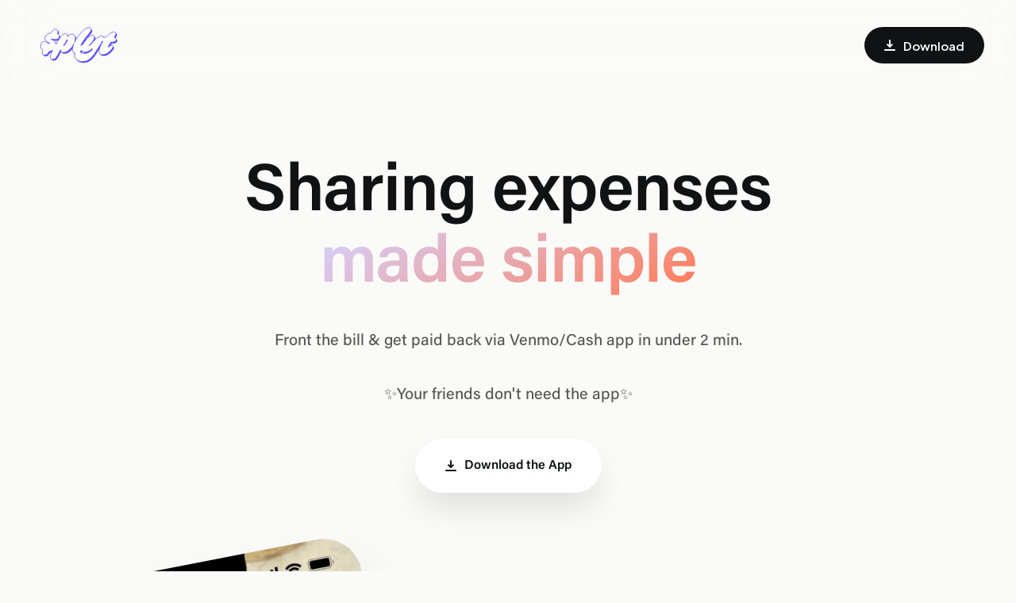

--- FILE ---
content_type: text/html
request_url: https://www.splyt.co/
body_size: 3687
content:
<!DOCTYPE html><!-- Last Published: Thu Mar 28 2024 13:22:36 GMT+0000 (Coordinated Universal Time) --><html data-wf-domain="www.splyt.co" data-wf-page="6602e28249f2b608b069ba31" data-wf-site="6602e28249f2b608b069ba3d" lang="en"><head><meta charset="utf-8"/><title>splyt: tab &amp; bill splitter</title><meta content="Front the bill and get paid back in under 2 min. Convert a picture of your receipt into an online checklist where friends can select their items &amp; pay you back using venmo or cashapp. With Splyt, tax and tips are auto-calculated so you can confidently get paid back at the table using the payment methods you already use! split any restaurant receipt." name="description"/><meta content="splyt: tab &amp; bill splitter" property="og:title"/><meta content="Front the bill and get paid back in under 2 min. Convert a picture of your receipt into an online checklist where friends can select their items &amp; pay you back using venmo or cashapp. With Splyt, tax and tips are auto-calculated so you can confidently get paid back at the table using the payment methods you already use! split any restaurant receipt." property="og:description"/><meta content="splyt: tab &amp; bill splitter" property="twitter:title"/><meta content="Front the bill and get paid back in under 2 min. Convert a picture of your receipt into an online checklist where friends can select their items &amp; pay you back using venmo or cashapp. With Splyt, tax and tips are auto-calculated so you can confidently get paid back at the table using the payment methods you already use! split any restaurant receipt." property="twitter:description"/><meta property="og:type" content="website"/><meta content="summary_large_image" name="twitter:card"/><meta content="width=device-width, initial-scale=1" name="viewport"/><link href="https://assets-global.website-files.com/6602e28249f2b608b069ba3d/css/luiss-ultra-awesome-site-c30152968f0516.webflow.012dbd0c9.css" rel="stylesheet" type="text/css"/><link href="https://fonts.googleapis.com" rel="preconnect"/><link href="https://fonts.gstatic.com" rel="preconnect" crossorigin="anonymous"/><script src="https://ajax.googleapis.com/ajax/libs/webfont/1.6.26/webfont.js" type="text/javascript"></script><script type="text/javascript">WebFont.load({  google: {    families: ["Plus Jakarta Sans:regular,500,600,700,800,200italic,300italic,italic,500italic,600italic,700italic,800italic"]  }});</script><script type="text/javascript">!function(o,c){var n=c.documentElement,t=" w-mod-";n.className+=t+"js",("ontouchstart"in o||o.DocumentTouch&&c instanceof DocumentTouch)&&(n.className+=t+"touch")}(window,document);</script><link href="https://cdn.prod.website-files.com/6602e28249f2b608b069ba3d/66030eda5c6477cdfcb79d08_favicon.png" rel="shortcut icon" type="image/x-icon"/><link href="https://cdn.prod.website-files.com/6602e28249f2b608b069ba3d/66030f01939723ecfaeae69d_webclip.png" rel="apple-touch-icon"/></head><body class="body"><div data-animation="over-right" data-collapse="medium" data-duration="500" data-easing="ease-in-out-quart" data-easing2="ease-in-out-quart" role="banner" class="navbar w-nav"><div class="nav-block"><a href="/" aria-current="page" class="brand w-inline-block w--current"><img src="https://cdn.prod.website-files.com/6602e28249f2b608b069ba3d/6602e28249f2b608b069ba8d_splytsvg.svg" loading="eager" alt="" class="logo"/></a><div class="nav"><a href="#Download" data-w-id="e9a0585e-6b47-9bd1-9e47-a7f71ccb64c3" class="nav-button w-inline-block"><div class="button-center"><img src="https://cdn.prod.website-files.com/6602e28249f2b608b069ba3d/6602e28249f2b608b069ba5e_Download%20Light.svg" loading="eager" alt="" class="button-icon"/><div class="button-text-nav">Download</div></div></a></div></div></div><div class="overflow"><div class="section-hero"><div class="content"><div class="block-hero"><h1 data-w-id="3aac7fd4-b3a7-1a18-f756-601b3aa31d8a" style="opacity:0" class="heading-hero">Sharing expenses <span class="text-accent">made simple</span></h1><p data-w-id="c50956aa-9607-4f62-0632-c0c83b5c74c4" style="opacity:0" class="paragraph-large">Front the bill &amp; get paid back via Venmo/Cash app in under 2 min. <br/><br/>✨Your friends don&#x27;t need the app✨</p><a href="#Download" data-w-id="0f61df22-78af-e7b0-eaba-52c3874e94da" style="opacity:0" class="button w-inline-block"><div class="button-center"><img src="https://cdn.prod.website-files.com/6602e28249f2b608b069ba3d/6602e28249f2b608b069ba5d_Download%20Dark.svg" loading="eager" alt="" class="button-icon"/><div class="button-text">Download the App</div></div></a></div><div data-w-id="e0dbd904-6890-4c08-6c70-c4705cda65b2" class="app-screen-hero"><div class="app-hero"><div class="app-hero-a"><img class="image-app-hero" src="https://cdn.prod.website-files.com/6602e28249f2b608b069ba3d/66030a8a91511ea62142d329_picc2.png" width="585" alt="" style="opacity:0" sizes="(max-width: 479px) 61vw, (max-width: 991px) 55vw, 56vw" data-w-id="6a31a115-faaa-ffb1-f93d-9c699147852a" loading="lazy" srcset="https://assets-global.website-files.com/6602e28249f2b608b069ba3d/66030a8a91511ea62142d329_picc2-p-500.png 500w, https://assets-global.website-files.com/6602e28249f2b608b069ba3d/66030a8a91511ea62142d329_picc2-p-800.png 800w, https://assets-global.website-files.com/6602e28249f2b608b069ba3d/66030a8a91511ea62142d329_picc2-p-1080.png 1080w, https://assets-global.website-files.com/6602e28249f2b608b069ba3d/66030a8a91511ea62142d329_picc2.png 1170w"/></div><div class="app-hero-b"><img class="image-app-hero" src="https://cdn.prod.website-files.com/6602e28249f2b608b069ba3d/660309b097950fca02243c36_picc1.png" width="585" alt="" style="opacity:0" sizes="(max-width: 479px) 61vw, 56vw" data-w-id="4045249f-ce73-6be7-2462-713615e5e239" loading="lazy" srcset="https://assets-global.website-files.com/6602e28249f2b608b069ba3d/660309b097950fca02243c36_picc1-p-500.png 500w, https://assets-global.website-files.com/6602e28249f2b608b069ba3d/660309b097950fca02243c36_picc1-p-800.png 800w, https://assets-global.website-files.com/6602e28249f2b608b069ba3d/660309b097950fca02243c36_picc1-p-1080.png 1080w, https://assets-global.website-files.com/6602e28249f2b608b069ba3d/660309b097950fca02243c36_picc1.png 1170w"/></div></div><div data-w-id="87c9b593-239b-478b-a6cf-5b17084d6a94" class="lottie-hero" data-animation-type="lottie" data-src="https://cdn.prod.website-files.com/6602e28249f2b608b069ba3d/6602e28249f2b608b069ba75_Lottie%20Hero.json" data-loop="1" data-direction="1" data-autoplay="1" data-is-ix2-target="0" data-renderer="svg" data-default-duration="20" data-duration="0"></div></div></div></div><div class="section"><div class="content"><div class="block-heading margin"><div data-w-id="76788d9a-507a-33ba-b0a4-958847b0fa0e" style="opacity:0" class="subtitle accent-c">Reviews</div><h2 data-w-id="76788d9a-507a-33ba-b0a4-958847b0fa10" style="opacity:0" class="heading">How users feel about splyt</h2></div><div class="w-layout-grid grid-reviews"><div id="w-node-_773c0ba1-1e33-255b-1c34-dbd4bb328a6d-b069ba31" data-w-id="773c0ba1-1e33-255b-1c34-dbd4bb328a6d" style="opacity:0" class="block-reviews"><div class="review"><div class="stars"><img src="https://cdn.prod.website-files.com/6602e28249f2b608b069ba3d/6602e28249f2b608b069ba6b_Star.svg" loading="eager" alt="" class="icon-star"/><img src="https://cdn.prod.website-files.com/6602e28249f2b608b069ba3d/6602e28249f2b608b069ba6b_Star.svg" loading="eager" alt="" class="icon-star"/><img src="https://cdn.prod.website-files.com/6602e28249f2b608b069ba3d/6602e28249f2b608b069ba6b_Star.svg" loading="eager" alt="" class="icon-star"/><img src="https://cdn.prod.website-files.com/6602e28249f2b608b069ba3d/6602e28249f2b608b069ba6b_Star.svg" loading="eager" alt="" class="icon-star"/><img src="https://cdn.prod.website-files.com/6602e28249f2b608b069ba3d/6602e28249f2b608b069ba6b_Star.svg" loading="eager" alt="" class="icon-star"/></div><p class="paragraph-review">“Splyt is literally the best and easiest way to split a group check that I&#x27;ve ever encountered. I love the interface of uploading a receipt that is then easily accessible to everyone to claim their items and pay the right amount”</p><div class="client-name">James Belarde</div><div class="client-info">March 13, 2024</div></div><div class="review"><div class="stars"><img src="https://cdn.prod.website-files.com/6602e28249f2b608b069ba3d/6602e28249f2b608b069ba6b_Star.svg" loading="eager" alt="" class="icon-star"/><img src="https://cdn.prod.website-files.com/6602e28249f2b608b069ba3d/6602e28249f2b608b069ba6b_Star.svg" loading="eager" alt="" class="icon-star"/><img src="https://cdn.prod.website-files.com/6602e28249f2b608b069ba3d/6602e28249f2b608b069ba6b_Star.svg" loading="eager" alt="" class="icon-star"/><img src="https://cdn.prod.website-files.com/6602e28249f2b608b069ba3d/6602e28249f2b608b069ba6b_Star.svg" loading="eager" alt="" class="icon-star"/><img src="https://cdn.prod.website-files.com/6602e28249f2b608b069ba3d/6602e28249f2b608b069ba6b_Star.svg" loading="eager" alt="" class="icon-star"/></div><p class="paragraph-review">“This app is so effective at splitting the bills on the spot. It is a game changer when you have someone willing to front the bill and don’t have to inconvenience the wait staff.”</p><div class="client-name"><strong>Hunter_311</strong></div><div class="client-info">Jan 31, 2024</div></div></div><div id="w-node-cc06960c-2c80-e9a3-06e1-9848d505dbca-b069ba31" data-w-id="cc06960c-2c80-e9a3-06e1-9848d505dbca" style="opacity:0" class="block-reviews"><div class="review"><div class="stars"><img src="https://cdn.prod.website-files.com/6602e28249f2b608b069ba3d/6602e28249f2b608b069ba6b_Star.svg" loading="eager" alt="" class="icon-star"/><img src="https://cdn.prod.website-files.com/6602e28249f2b608b069ba3d/6602e28249f2b608b069ba6b_Star.svg" loading="eager" alt="" class="icon-star"/><img src="https://cdn.prod.website-files.com/6602e28249f2b608b069ba3d/6602e28249f2b608b069ba6b_Star.svg" loading="eager" alt="" class="icon-star"/><img src="https://cdn.prod.website-files.com/6602e28249f2b608b069ba3d/6602e28249f2b608b069ba6b_Star.svg" loading="eager" alt="" class="icon-star"/><img src="https://cdn.prod.website-files.com/6602e28249f2b608b069ba3d/6602e28249f2b608b069ba6b_Star.svg" loading="eager" alt="" class="icon-star"/></div><p class="paragraph-review">“Super Excited that splyt is finally available on the Google Play Store! My friends and I use splyt every time we go out. It makes splitting the bill so much easier.”</p><div class="client-name">Nori Patterson</div><div class="client-info">March 13, 2024</div></div><div class="review"><div class="stars"><img src="https://cdn.prod.website-files.com/6602e28249f2b608b069ba3d/6602e28249f2b608b069ba6b_Star.svg" loading="eager" alt="" class="icon-star"/><img src="https://cdn.prod.website-files.com/6602e28249f2b608b069ba3d/6602e28249f2b608b069ba6b_Star.svg" loading="eager" alt="" class="icon-star"/><img src="https://cdn.prod.website-files.com/6602e28249f2b608b069ba3d/6602e28249f2b608b069ba6b_Star.svg" loading="eager" alt="" class="icon-star"/><img src="https://cdn.prod.website-files.com/6602e28249f2b608b069ba3d/6602e28249f2b608b069ba6b_Star.svg" loading="eager" alt="" class="icon-star"/><img src="https://cdn.prod.website-files.com/6602e28249f2b608b069ba3d/6602e28249f2b608b069ba6b_Star.svg" loading="eager" alt="" class="icon-star"/></div><p class="paragraph-review">&quot;This app is a game changer for anyone wanting to collect credit card points on a big bill and not have to worry about everyone paying their part!&quot;</p><div class="client-name">Golfer6969696969</div><div class="client-info">Mar 8, 2024</div></div></div><div id="w-node-_188245b9-2e3b-aafc-aa49-7845d0577792-b069ba31" data-w-id="188245b9-2e3b-aafc-aa49-7845d0577792" style="opacity:0" class="block-reviews"><div class="review"><div class="stars"><img src="https://cdn.prod.website-files.com/6602e28249f2b608b069ba3d/6602e28249f2b608b069ba6b_Star.svg" loading="eager" alt="" class="icon-star"/><img src="https://cdn.prod.website-files.com/6602e28249f2b608b069ba3d/6602e28249f2b608b069ba6b_Star.svg" loading="eager" alt="" class="icon-star"/><img src="https://cdn.prod.website-files.com/6602e28249f2b608b069ba3d/6602e28249f2b608b069ba6b_Star.svg" loading="eager" alt="" class="icon-star"/><img src="https://cdn.prod.website-files.com/6602e28249f2b608b069ba3d/6602e28249f2b608b069ba6b_Star.svg" loading="eager" alt="" class="icon-star"/><img src="https://cdn.prod.website-files.com/6602e28249f2b608b069ba3d/6602e28249f2b608b069ba6b_Star.svg" loading="eager" alt="" class="icon-star"/></div><p class="paragraph-review">“Easy to use and fast. This is the best way to split bills and make sure everyone pays their own tab. Quickly splits up a bill into individual items and you’re able to split items with friends.”</p><div class="client-name">ANicolo</div><div class="client-info">Feb 12, 2024</div></div><div class="review"><div class="stars"><img src="https://cdn.prod.website-files.com/6602e28249f2b608b069ba3d/6602e28249f2b608b069ba6b_Star.svg" loading="eager" alt="" class="icon-star"/><img src="https://cdn.prod.website-files.com/6602e28249f2b608b069ba3d/6602e28249f2b608b069ba6b_Star.svg" loading="eager" alt="" class="icon-star"/><img src="https://cdn.prod.website-files.com/6602e28249f2b608b069ba3d/6602e28249f2b608b069ba6b_Star.svg" loading="eager" alt="" class="icon-star"/><img src="https://cdn.prod.website-files.com/6602e28249f2b608b069ba3d/6602e28249f2b608b069ba6b_Star.svg" loading="eager" alt="" class="icon-star"/><img src="https://cdn.prod.website-files.com/6602e28249f2b608b069ba3d/6602e28249f2b608b069ba6b_Star.svg" loading="eager" alt="" class="icon-star"/></div><p class="paragraph-review">“blows my mind that more people haven’t caught on to this yet. i use it at every dinner out with friends and everyone always asks why this wasn’t a thing until now. so simple, so essential.”</p><div class="client-name">aidenm.</div><div class="client-info">Feb 8, 2024</div></div></div></div></div></div><div class="section-footer"><div class="content"><div id="Download" class="block-action"><img src="https://cdn.prod.website-files.com/6602e28249f2b608b069ba3d/6602e37a23b00be531ef28c4_iOS%20App%20Icon.png" loading="eager" data-w-id="09c6b4f3-a66b-7fc4-2412-ab27d8a5d984" alt="" class="logo-app"/><p data-w-id="09c6b4f3-a66b-7fc4-2412-ab27d8a5d987" class="paragraph-large">Available on the iOS App Store and Google Play Store</p><div class="block-downloads"><a data-w-id="09c6b4f3-a66b-7fc4-2412-ab27d8a5d98a" href="https://apps.apple.com/us/app/splyt-tab-bill-splitter/id1605675055" class="button-download w-inline-block"><div class="button-center"><img src="https://cdn.prod.website-files.com/6602e28249f2b608b069ba3d/6602e28249f2b608b069ba87_App%20Store.svg" loading="eager" alt="" class="icon-download"/></div></a><a data-w-id="09c6b4f3-a66b-7fc4-2412-ab27d8a5d98d" href="https://play.google.com/store/apps/details?id=com.app.splytpay" class="button-download w-inline-block"><div class="button-center"><img src="https://cdn.prod.website-files.com/6602e28249f2b608b069ba3d/6602e28249f2b608b069ba89_Google%20Play.svg" loading="eager" alt="" class="icon-download"/></div></a></div></div><footer data-w-id="09c6b4f3-a66b-7fc4-2412-ab27d8a5d990" class="footer"><a data-w-id="09c6b4f3-a66b-7fc4-2412-ab27d8a5d991" href="https://webflow.com/" target="_blank" class="link-footer">Made with love in nyc.</a></footer><div class="lottie-footer" data-w-id="09c6b4f3-a66b-7fc4-2412-ab27d8a5d99a" data-animation-type="lottie" data-src="https://cdn.prod.website-files.com/6602e28249f2b608b069ba3d/6602e28249f2b608b069ba76_Lottie%20Footer.json" data-loop="1" data-direction="1" data-autoplay="1" data-is-ix2-target="0" data-renderer="svg" data-default-duration="17" data-duration="0"></div></div></div></div><script src="https://d3e54v103j8qbb.cloudfront.net/js/jquery-3.5.1.min.dc5e7f18c8.js?site=6602e28249f2b608b069ba3d" type="text/javascript" integrity="sha256-9/aliU8dGd2tb6OSsuzixeV4y/faTqgFtohetphbbj0=" crossorigin="anonymous"></script><script src="https://assets-global.website-files.com/6602e28249f2b608b069ba3d/js/webflow.f7ca115ef.js" type="text/javascript"></script></body></html>

--- FILE ---
content_type: text/css
request_url: https://assets-global.website-files.com/6602e28249f2b608b069ba3d/css/luiss-ultra-awesome-site-c30152968f0516.webflow.012dbd0c9.css
body_size: 14620
content:
html {
  -webkit-text-size-adjust: 100%;
  -ms-text-size-adjust: 100%;
  font-family: sans-serif;
}

body {
  margin: 0;
}

article, aside, details, figcaption, figure, footer, header, hgroup, main, menu, nav, section, summary {
  display: block;
}

audio, canvas, progress, video {
  vertical-align: baseline;
  display: inline-block;
}

audio:not([controls]) {
  height: 0;
  display: none;
}

[hidden], template {
  display: none;
}

a {
  background-color: rgba(0, 0, 0, 0);
}

a:active, a:hover {
  outline: 0;
}

abbr[title] {
  border-bottom: 1px dotted;
}

b, strong {
  font-weight: bold;
}

dfn {
  font-style: italic;
}

h1 {
  margin: .67em 0;
  font-size: 2em;
}

mark {
  color: #000;
  background: #ff0;
}

small {
  font-size: 80%;
}

sub, sup {
  vertical-align: baseline;
  font-size: 75%;
  line-height: 0;
  position: relative;
}

sup {
  top: -.5em;
}

sub {
  bottom: -.25em;
}

img {
  border: 0;
}

svg:not(:root) {
  overflow: hidden;
}

hr {
  box-sizing: content-box;
  height: 0;
}

pre {
  overflow: auto;
}

code, kbd, pre, samp {
  font-family: monospace;
  font-size: 1em;
}

button, input, optgroup, select, textarea {
  color: inherit;
  font: inherit;
  margin: 0;
}

button {
  overflow: visible;
}

button, select {
  text-transform: none;
}

button, html input[type="button"], input[type="reset"] {
  -webkit-appearance: button;
  cursor: pointer;
}

button[disabled], html input[disabled] {
  cursor: default;
}

button::-moz-focus-inner, input::-moz-focus-inner {
  border: 0;
  padding: 0;
}

input {
  line-height: normal;
}

input[type="checkbox"], input[type="radio"] {
  box-sizing: border-box;
  padding: 0;
}

input[type="number"]::-webkit-inner-spin-button, input[type="number"]::-webkit-outer-spin-button {
  height: auto;
}

input[type="search"] {
  -webkit-appearance: none;
}

input[type="search"]::-webkit-search-cancel-button, input[type="search"]::-webkit-search-decoration {
  -webkit-appearance: none;
}

legend {
  border: 0;
  padding: 0;
}

textarea {
  overflow: auto;
}

optgroup {
  font-weight: bold;
}

table {
  border-collapse: collapse;
  border-spacing: 0;
}

td, th {
  padding: 0;
}

@font-face {
  font-family: webflow-icons;
  src: url("[data-uri]") format("truetype");
  font-weight: normal;
  font-style: normal;
}

[class^="w-icon-"], [class*=" w-icon-"] {
  speak: none;
  font-variant: normal;
  text-transform: none;
  -webkit-font-smoothing: antialiased;
  -moz-osx-font-smoothing: grayscale;
  font-style: normal;
  font-weight: normal;
  line-height: 1;
  font-family: webflow-icons !important;
}

.w-icon-slider-right:before {
  content: "";
}

.w-icon-slider-left:before {
  content: "";
}

.w-icon-nav-menu:before {
  content: "";
}

.w-icon-arrow-down:before, .w-icon-dropdown-toggle:before {
  content: "";
}

.w-icon-file-upload-remove:before {
  content: "";
}

.w-icon-file-upload-icon:before {
  content: "";
}

* {
  box-sizing: border-box;
}

html {
  height: 100%;
}

body {
  color: #333;
  background-color: #fff;
  min-height: 100%;
  margin: 0;
  font-family: Arial, sans-serif;
  font-size: 14px;
  line-height: 20px;
}

img {
  vertical-align: middle;
  max-width: 100%;
  display: inline-block;
}

html.w-mod-touch * {
  background-attachment: scroll !important;
}

.w-block {
  display: block;
}

.w-inline-block {
  max-width: 100%;
  display: inline-block;
}

.w-clearfix:before, .w-clearfix:after {
  content: " ";
  grid-area: 1 / 1 / 2 / 2;
  display: table;
}

.w-clearfix:after {
  clear: both;
}

.w-hidden {
  display: none;
}

.w-button {
  color: #fff;
  line-height: inherit;
  cursor: pointer;
  background-color: #3898ec;
  border: 0;
  border-radius: 0;
  padding: 9px 15px;
  text-decoration: none;
  display: inline-block;
}

input.w-button {
  -webkit-appearance: button;
}

html[data-w-dynpage] [data-w-cloak] {
  color: rgba(0, 0, 0, 0) !important;
}

.w-code-block {
  margin: unset;
}

pre.w-code-block code {
  all: inherit;
}

.w-webflow-badge, .w-webflow-badge * {
  z-index: auto;
  visibility: visible;
  box-sizing: border-box;
  float: none;
  clear: none;
  box-shadow: none;
  opacity: 1;
  direction: ltr;
  font-family: inherit;
  font-weight: inherit;
  color: inherit;
  font-size: inherit;
  line-height: inherit;
  font-style: inherit;
  font-variant: inherit;
  text-align: inherit;
  letter-spacing: inherit;
  -webkit-text-decoration: inherit;
  text-decoration: inherit;
  text-indent: 0;
  text-transform: inherit;
  text-shadow: none;
  font-smoothing: auto;
  vertical-align: baseline;
  cursor: inherit;
  white-space: inherit;
  word-break: normal;
  word-spacing: normal;
  word-wrap: normal;
  background: none;
  border: 0 rgba(0, 0, 0, 0);
  border-radius: 0;
  width: auto;
  min-width: 0;
  max-width: none;
  height: auto;
  min-height: 0;
  max-height: none;
  margin: 0;
  padding: 0;
  list-style-type: disc;
  transition: none;
  display: block;
  position: static;
  top: auto;
  bottom: auto;
  left: auto;
  right: auto;
  overflow: visible;
  transform: none;
}

.w-webflow-badge {
  white-space: nowrap;
  cursor: pointer;
  box-shadow: 0 0 0 1px rgba(0, 0, 0, .1), 0 1px 3px rgba(0, 0, 0, .1);
  visibility: visible !important;
  z-index: 2147483647 !important;
  color: #aaadb0 !important;
  opacity: 1 !important;
  background-color: #fff !important;
  border-radius: 3px !important;
  width: auto !important;
  height: auto !important;
  margin: 0 !important;
  padding: 6px !important;
  font-size: 12px !important;
  line-height: 14px !important;
  text-decoration: none !important;
  display: inline-block !important;
  position: fixed !important;
  top: auto !important;
  bottom: 12px !important;
  left: auto !important;
  right: 12px !important;
  overflow: visible !important;
  transform: none !important;
}

.w-webflow-badge > img {
  visibility: visible !important;
  opacity: 1 !important;
  vertical-align: middle !important;
  display: inline-block !important;
}

h1, h2, h3, h4, h5, h6 {
  margin-bottom: 10px;
  font-weight: bold;
}

h1 {
  margin-top: 20px;
  font-size: 38px;
  line-height: 44px;
}

h2 {
  margin-top: 20px;
  font-size: 32px;
  line-height: 36px;
}

h3 {
  margin-top: 20px;
  font-size: 24px;
  line-height: 30px;
}

h4 {
  margin-top: 10px;
  font-size: 18px;
  line-height: 24px;
}

h5 {
  margin-top: 10px;
  font-size: 14px;
  line-height: 20px;
}

h6 {
  margin-top: 10px;
  font-size: 12px;
  line-height: 18px;
}

p {
  margin-top: 0;
  margin-bottom: 10px;
}

blockquote {
  border-left: 5px solid #e2e2e2;
  margin: 0 0 10px;
  padding: 10px 20px;
  font-size: 18px;
  line-height: 22px;
}

figure {
  margin: 0 0 10px;
}

figcaption {
  text-align: center;
  margin-top: 5px;
}

ul, ol {
  margin-top: 0;
  margin-bottom: 10px;
  padding-left: 40px;
}

.w-list-unstyled {
  padding-left: 0;
  list-style: none;
}

.w-embed:before, .w-embed:after {
  content: " ";
  grid-area: 1 / 1 / 2 / 2;
  display: table;
}

.w-embed:after {
  clear: both;
}

.w-video {
  width: 100%;
  padding: 0;
  position: relative;
}

.w-video iframe, .w-video object, .w-video embed {
  border: none;
  width: 100%;
  height: 100%;
  position: absolute;
  top: 0;
  left: 0;
}

fieldset {
  border: 0;
  margin: 0;
  padding: 0;
}

button, [type="button"], [type="reset"] {
  cursor: pointer;
  -webkit-appearance: button;
  border: 0;
}

.w-form {
  margin: 0 0 15px;
}

.w-form-done {
  text-align: center;
  background-color: #ddd;
  padding: 20px;
  display: none;
}

.w-form-fail {
  background-color: #ffdede;
  margin-top: 10px;
  padding: 10px;
  display: none;
}

label {
  margin-bottom: 5px;
  font-weight: bold;
  display: block;
}

.w-input, .w-select {
  color: #333;
  vertical-align: middle;
  background-color: #fff;
  border: 1px solid #ccc;
  width: 100%;
  height: 38px;
  margin-bottom: 10px;
  padding: 8px 12px;
  font-size: 14px;
  line-height: 1.42857;
  display: block;
}

.w-input:-moz-placeholder, .w-select:-moz-placeholder {
  color: #999;
}

.w-input::-moz-placeholder, .w-select::-moz-placeholder {
  color: #999;
  opacity: 1;
}

.w-input::-webkit-input-placeholder, .w-select::-webkit-input-placeholder {
  color: #999;
}

.w-input:focus, .w-select:focus {
  border-color: #3898ec;
  outline: 0;
}

.w-input[disabled], .w-select[disabled], .w-input[readonly], .w-select[readonly], fieldset[disabled] .w-input, fieldset[disabled] .w-select {
  cursor: not-allowed;
}

.w-input[disabled]:not(.w-input-disabled), .w-select[disabled]:not(.w-input-disabled), .w-input[readonly], .w-select[readonly], fieldset[disabled]:not(.w-input-disabled) .w-input, fieldset[disabled]:not(.w-input-disabled) .w-select {
  background-color: #eee;
}

textarea.w-input, textarea.w-select {
  height: auto;
}

.w-select {
  background-color: #f3f3f3;
}

.w-select[multiple] {
  height: auto;
}

.w-form-label {
  cursor: pointer;
  margin-bottom: 0;
  font-weight: normal;
  display: inline-block;
}

.w-radio {
  margin-bottom: 5px;
  padding-left: 20px;
  display: block;
}

.w-radio:before, .w-radio:after {
  content: " ";
  grid-area: 1 / 1 / 2 / 2;
  display: table;
}

.w-radio:after {
  clear: both;
}

.w-radio-input {
  float: left;
  margin: 3px 0 0 -20px;
  line-height: normal;
}

.w-file-upload {
  margin-bottom: 10px;
  display: block;
}

.w-file-upload-input {
  opacity: 0;
  z-index: -100;
  width: .1px;
  height: .1px;
  position: absolute;
  overflow: hidden;
}

.w-file-upload-default, .w-file-upload-uploading, .w-file-upload-success {
  color: #333;
  display: inline-block;
}

.w-file-upload-error {
  margin-top: 10px;
  display: block;
}

.w-file-upload-default.w-hidden, .w-file-upload-uploading.w-hidden, .w-file-upload-error.w-hidden, .w-file-upload-success.w-hidden {
  display: none;
}

.w-file-upload-uploading-btn {
  cursor: pointer;
  background-color: #fafafa;
  border: 1px solid #ccc;
  margin: 0;
  padding: 8px 12px;
  font-size: 14px;
  font-weight: normal;
  display: flex;
}

.w-file-upload-file {
  background-color: #fafafa;
  border: 1px solid #ccc;
  flex-grow: 1;
  justify-content: space-between;
  margin: 0;
  padding: 8px 9px 8px 11px;
  display: flex;
}

.w-file-upload-file-name {
  font-size: 14px;
  font-weight: normal;
  display: block;
}

.w-file-remove-link {
  cursor: pointer;
  width: auto;
  height: auto;
  margin-top: 3px;
  margin-left: 10px;
  padding: 3px;
  display: block;
}

.w-icon-file-upload-remove {
  margin: auto;
  font-size: 10px;
}

.w-file-upload-error-msg {
  color: #ea384c;
  padding: 2px 0;
  display: inline-block;
}

.w-file-upload-info {
  padding: 0 12px;
  line-height: 38px;
  display: inline-block;
}

.w-file-upload-label {
  cursor: pointer;
  background-color: #fafafa;
  border: 1px solid #ccc;
  margin: 0;
  padding: 8px 12px;
  font-size: 14px;
  font-weight: normal;
  display: inline-block;
}

.w-icon-file-upload-icon, .w-icon-file-upload-uploading {
  width: 20px;
  margin-right: 8px;
  display: inline-block;
}

.w-icon-file-upload-uploading {
  height: 20px;
}

.w-container {
  max-width: 940px;
  margin-left: auto;
  margin-right: auto;
}

.w-container:before, .w-container:after {
  content: " ";
  grid-area: 1 / 1 / 2 / 2;
  display: table;
}

.w-container:after {
  clear: both;
}

.w-container .w-row {
  margin-left: -10px;
  margin-right: -10px;
}

.w-row:before, .w-row:after {
  content: " ";
  grid-area: 1 / 1 / 2 / 2;
  display: table;
}

.w-row:after {
  clear: both;
}

.w-row .w-row {
  margin-left: 0;
  margin-right: 0;
}

.w-col {
  float: left;
  width: 100%;
  min-height: 1px;
  padding-left: 10px;
  padding-right: 10px;
  position: relative;
}

.w-col .w-col {
  padding-left: 0;
  padding-right: 0;
}

.w-col-1 {
  width: 8.33333%;
}

.w-col-2 {
  width: 16.6667%;
}

.w-col-3 {
  width: 25%;
}

.w-col-4 {
  width: 33.3333%;
}

.w-col-5 {
  width: 41.6667%;
}

.w-col-6 {
  width: 50%;
}

.w-col-7 {
  width: 58.3333%;
}

.w-col-8 {
  width: 66.6667%;
}

.w-col-9 {
  width: 75%;
}

.w-col-10 {
  width: 83.3333%;
}

.w-col-11 {
  width: 91.6667%;
}

.w-col-12 {
  width: 100%;
}

.w-hidden-main {
  display: none !important;
}

@media screen and (max-width: 991px) {
  .w-container {
    max-width: 728px;
  }

  .w-hidden-main {
    display: inherit !important;
  }

  .w-hidden-medium {
    display: none !important;
  }

  .w-col-medium-1 {
    width: 8.33333%;
  }

  .w-col-medium-2 {
    width: 16.6667%;
  }

  .w-col-medium-3 {
    width: 25%;
  }

  .w-col-medium-4 {
    width: 33.3333%;
  }

  .w-col-medium-5 {
    width: 41.6667%;
  }

  .w-col-medium-6 {
    width: 50%;
  }

  .w-col-medium-7 {
    width: 58.3333%;
  }

  .w-col-medium-8 {
    width: 66.6667%;
  }

  .w-col-medium-9 {
    width: 75%;
  }

  .w-col-medium-10 {
    width: 83.3333%;
  }

  .w-col-medium-11 {
    width: 91.6667%;
  }

  .w-col-medium-12 {
    width: 100%;
  }

  .w-col-stack {
    width: 100%;
    left: auto;
    right: auto;
  }
}

@media screen and (max-width: 767px) {
  .w-hidden-main, .w-hidden-medium {
    display: inherit !important;
  }

  .w-hidden-small {
    display: none !important;
  }

  .w-row, .w-container .w-row {
    margin-left: 0;
    margin-right: 0;
  }

  .w-col {
    width: 100%;
    left: auto;
    right: auto;
  }

  .w-col-small-1 {
    width: 8.33333%;
  }

  .w-col-small-2 {
    width: 16.6667%;
  }

  .w-col-small-3 {
    width: 25%;
  }

  .w-col-small-4 {
    width: 33.3333%;
  }

  .w-col-small-5 {
    width: 41.6667%;
  }

  .w-col-small-6 {
    width: 50%;
  }

  .w-col-small-7 {
    width: 58.3333%;
  }

  .w-col-small-8 {
    width: 66.6667%;
  }

  .w-col-small-9 {
    width: 75%;
  }

  .w-col-small-10 {
    width: 83.3333%;
  }

  .w-col-small-11 {
    width: 91.6667%;
  }

  .w-col-small-12 {
    width: 100%;
  }
}

@media screen and (max-width: 479px) {
  .w-container {
    max-width: none;
  }

  .w-hidden-main, .w-hidden-medium, .w-hidden-small {
    display: inherit !important;
  }

  .w-hidden-tiny {
    display: none !important;
  }

  .w-col {
    width: 100%;
  }

  .w-col-tiny-1 {
    width: 8.33333%;
  }

  .w-col-tiny-2 {
    width: 16.6667%;
  }

  .w-col-tiny-3 {
    width: 25%;
  }

  .w-col-tiny-4 {
    width: 33.3333%;
  }

  .w-col-tiny-5 {
    width: 41.6667%;
  }

  .w-col-tiny-6 {
    width: 50%;
  }

  .w-col-tiny-7 {
    width: 58.3333%;
  }

  .w-col-tiny-8 {
    width: 66.6667%;
  }

  .w-col-tiny-9 {
    width: 75%;
  }

  .w-col-tiny-10 {
    width: 83.3333%;
  }

  .w-col-tiny-11 {
    width: 91.6667%;
  }

  .w-col-tiny-12 {
    width: 100%;
  }
}

.w-widget {
  position: relative;
}

.w-widget-map {
  width: 100%;
  height: 400px;
}

.w-widget-map label {
  width: auto;
  display: inline;
}

.w-widget-map img {
  max-width: inherit;
}

.w-widget-map .gm-style-iw {
  text-align: center;
}

.w-widget-map .gm-style-iw > button {
  display: none !important;
}

.w-widget-twitter {
  overflow: hidden;
}

.w-widget-twitter-count-shim {
  vertical-align: top;
  text-align: center;
  background: #fff;
  border: 1px solid #758696;
  border-radius: 3px;
  width: 28px;
  height: 20px;
  display: inline-block;
  position: relative;
}

.w-widget-twitter-count-shim * {
  pointer-events: none;
  -webkit-user-select: none;
  -ms-user-select: none;
  user-select: none;
}

.w-widget-twitter-count-shim .w-widget-twitter-count-inner {
  text-align: center;
  color: #999;
  font-family: serif;
  font-size: 15px;
  line-height: 12px;
  position: relative;
}

.w-widget-twitter-count-shim .w-widget-twitter-count-clear {
  display: block;
  position: relative;
}

.w-widget-twitter-count-shim.w--large {
  width: 36px;
  height: 28px;
}

.w-widget-twitter-count-shim.w--large .w-widget-twitter-count-inner {
  font-size: 18px;
  line-height: 18px;
}

.w-widget-twitter-count-shim:not(.w--vertical) {
  margin-left: 5px;
  margin-right: 8px;
}

.w-widget-twitter-count-shim:not(.w--vertical).w--large {
  margin-left: 6px;
}

.w-widget-twitter-count-shim:not(.w--vertical):before, .w-widget-twitter-count-shim:not(.w--vertical):after {
  content: " ";
  pointer-events: none;
  border: solid rgba(0, 0, 0, 0);
  width: 0;
  height: 0;
  position: absolute;
  top: 50%;
  left: 0;
}

.w-widget-twitter-count-shim:not(.w--vertical):before {
  border-width: 4px;
  border-color: rgba(117, 134, 150, 0) #5d6c7b rgba(117, 134, 150, 0) rgba(117, 134, 150, 0);
  margin-top: -4px;
  margin-left: -9px;
}

.w-widget-twitter-count-shim:not(.w--vertical).w--large:before {
  border-width: 5px;
  margin-top: -5px;
  margin-left: -10px;
}

.w-widget-twitter-count-shim:not(.w--vertical):after {
  border-width: 4px;
  border-color: rgba(255, 255, 255, 0) #fff rgba(255, 255, 255, 0) rgba(255, 255, 255, 0);
  margin-top: -4px;
  margin-left: -8px;
}

.w-widget-twitter-count-shim:not(.w--vertical).w--large:after {
  border-width: 5px;
  margin-top: -5px;
  margin-left: -9px;
}

.w-widget-twitter-count-shim.w--vertical {
  width: 61px;
  height: 33px;
  margin-bottom: 8px;
}

.w-widget-twitter-count-shim.w--vertical:before, .w-widget-twitter-count-shim.w--vertical:after {
  content: " ";
  pointer-events: none;
  border: solid rgba(0, 0, 0, 0);
  width: 0;
  height: 0;
  position: absolute;
  top: 100%;
  left: 50%;
}

.w-widget-twitter-count-shim.w--vertical:before {
  border-width: 5px;
  border-color: #5d6c7b rgba(117, 134, 150, 0) rgba(117, 134, 150, 0);
  margin-left: -5px;
}

.w-widget-twitter-count-shim.w--vertical:after {
  border-width: 4px;
  border-color: #fff rgba(255, 255, 255, 0) rgba(255, 255, 255, 0);
  margin-left: -4px;
}

.w-widget-twitter-count-shim.w--vertical .w-widget-twitter-count-inner {
  font-size: 18px;
  line-height: 22px;
}

.w-widget-twitter-count-shim.w--vertical.w--large {
  width: 76px;
}

.w-background-video {
  color: #fff;
  height: 500px;
  position: relative;
  overflow: hidden;
}

.w-background-video > video {
  object-fit: cover;
  z-index: -100;
  background-position: 50%;
  background-size: cover;
  width: 100%;
  height: 100%;
  margin: auto;
  position: absolute;
  top: -100%;
  bottom: -100%;
  left: -100%;
  right: -100%;
}

.w-background-video > video::-webkit-media-controls-start-playback-button {
  -webkit-appearance: none;
  display: none !important;
}

.w-background-video--control {
  background-color: rgba(0, 0, 0, 0);
  padding: 0;
  position: absolute;
  bottom: 1em;
  right: 1em;
}

.w-background-video--control > [hidden] {
  display: none !important;
}

.w-slider {
  text-align: center;
  clear: both;
  -webkit-tap-highlight-color: rgba(0, 0, 0, 0);
  tap-highlight-color: rgba(0, 0, 0, 0);
  background: #ddd;
  height: 300px;
  position: relative;
}

.w-slider-mask {
  z-index: 1;
  white-space: nowrap;
  height: 100%;
  display: block;
  position: relative;
  left: 0;
  right: 0;
  overflow: hidden;
}

.w-slide {
  vertical-align: top;
  white-space: normal;
  text-align: left;
  width: 100%;
  height: 100%;
  display: inline-block;
  position: relative;
}

.w-slider-nav {
  z-index: 2;
  text-align: center;
  -webkit-tap-highlight-color: rgba(0, 0, 0, 0);
  tap-highlight-color: rgba(0, 0, 0, 0);
  height: 40px;
  margin: auto;
  padding-top: 10px;
  position: absolute;
  top: auto;
  bottom: 0;
  left: 0;
  right: 0;
}

.w-slider-nav.w-round > div {
  border-radius: 100%;
}

.w-slider-nav.w-num > div {
  font-size: inherit;
  line-height: inherit;
  width: auto;
  height: auto;
  padding: .2em .5em;
}

.w-slider-nav.w-shadow > div {
  box-shadow: 0 0 3px rgba(51, 51, 51, .4);
}

.w-slider-nav-invert {
  color: #fff;
}

.w-slider-nav-invert > div {
  background-color: rgba(34, 34, 34, .4);
}

.w-slider-nav-invert > div.w-active {
  background-color: #222;
}

.w-slider-dot {
  cursor: pointer;
  background-color: rgba(255, 255, 255, .4);
  width: 1em;
  height: 1em;
  margin: 0 3px .5em;
  transition: background-color .1s, color .1s;
  display: inline-block;
  position: relative;
}

.w-slider-dot.w-active {
  background-color: #fff;
}

.w-slider-dot:focus {
  outline: none;
  box-shadow: 0 0 0 2px #fff;
}

.w-slider-dot:focus.w-active {
  box-shadow: none;
}

.w-slider-arrow-left, .w-slider-arrow-right {
  cursor: pointer;
  color: #fff;
  -webkit-tap-highlight-color: rgba(0, 0, 0, 0);
  tap-highlight-color: rgba(0, 0, 0, 0);
  -webkit-user-select: none;
  -ms-user-select: none;
  user-select: none;
  width: 80px;
  margin: auto;
  font-size: 40px;
  position: absolute;
  top: 0;
  bottom: 0;
  left: 0;
  right: 0;
  overflow: hidden;
}

.w-slider-arrow-left [class^="w-icon-"], .w-slider-arrow-right [class^="w-icon-"], .w-slider-arrow-left [class*=" w-icon-"], .w-slider-arrow-right [class*=" w-icon-"] {
  position: absolute;
}

.w-slider-arrow-left:focus, .w-slider-arrow-right:focus {
  outline: 0;
}

.w-slider-arrow-left {
  z-index: 3;
  right: auto;
}

.w-slider-arrow-right {
  z-index: 4;
  left: auto;
}

.w-icon-slider-left, .w-icon-slider-right {
  width: 1em;
  height: 1em;
  margin: auto;
  top: 0;
  bottom: 0;
  left: 0;
  right: 0;
}

.w-slider-aria-label {
  clip: rect(0 0 0 0);
  border: 0;
  width: 1px;
  height: 1px;
  margin: -1px;
  padding: 0;
  position: absolute;
  overflow: hidden;
}

.w-slider-force-show {
  display: block !important;
}

.w-dropdown {
  text-align: left;
  z-index: 900;
  margin-left: auto;
  margin-right: auto;
  display: inline-block;
  position: relative;
}

.w-dropdown-btn, .w-dropdown-toggle, .w-dropdown-link {
  vertical-align: top;
  color: #222;
  text-align: left;
  white-space: nowrap;
  margin-left: auto;
  margin-right: auto;
  padding: 20px;
  text-decoration: none;
  position: relative;
}

.w-dropdown-toggle {
  -webkit-user-select: none;
  -ms-user-select: none;
  user-select: none;
  cursor: pointer;
  padding-right: 40px;
  display: inline-block;
}

.w-dropdown-toggle:focus {
  outline: 0;
}

.w-icon-dropdown-toggle {
  width: 1em;
  height: 1em;
  margin: auto 20px auto auto;
  position: absolute;
  top: 0;
  bottom: 0;
  right: 0;
}

.w-dropdown-list {
  background: #ddd;
  min-width: 100%;
  display: none;
  position: absolute;
}

.w-dropdown-list.w--open {
  display: block;
}

.w-dropdown-link {
  color: #222;
  padding: 10px 20px;
  display: block;
}

.w-dropdown-link.w--current {
  color: #0082f3;
}

.w-dropdown-link:focus {
  outline: 0;
}

@media screen and (max-width: 767px) {
  .w-nav-brand {
    padding-left: 10px;
  }
}

.w-lightbox-backdrop {
  cursor: auto;
  letter-spacing: normal;
  text-indent: 0;
  text-shadow: none;
  text-transform: none;
  visibility: visible;
  white-space: normal;
  word-break: normal;
  word-spacing: normal;
  word-wrap: normal;
  color: #fff;
  text-align: center;
  z-index: 2000;
  opacity: 0;
  -webkit-user-select: none;
  -moz-user-select: none;
  -webkit-tap-highlight-color: transparent;
  background: rgba(0, 0, 0, .9);
  outline: 0;
  font-family: Helvetica Neue, Helvetica, Ubuntu, Segoe UI, Verdana, sans-serif;
  font-size: 17px;
  font-style: normal;
  font-weight: 300;
  line-height: 1.2;
  list-style: disc;
  position: fixed;
  top: 0;
  bottom: 0;
  left: 0;
  right: 0;
  -webkit-transform: translate(0);
}

.w-lightbox-backdrop, .w-lightbox-container {
  -webkit-overflow-scrolling: touch;
  height: 100%;
  overflow: auto;
}

.w-lightbox-content {
  height: 100vh;
  position: relative;
  overflow: hidden;
}

.w-lightbox-view {
  opacity: 0;
  width: 100vw;
  height: 100vh;
  position: absolute;
}

.w-lightbox-view:before {
  content: "";
  height: 100vh;
}

.w-lightbox-group, .w-lightbox-group .w-lightbox-view, .w-lightbox-group .w-lightbox-view:before {
  height: 86vh;
}

.w-lightbox-frame, .w-lightbox-view:before {
  vertical-align: middle;
  display: inline-block;
}

.w-lightbox-figure {
  margin: 0;
  position: relative;
}

.w-lightbox-group .w-lightbox-figure {
  cursor: pointer;
}

.w-lightbox-img {
  width: auto;
  max-width: none;
  height: auto;
}

.w-lightbox-image {
  float: none;
  max-width: 100vw;
  max-height: 100vh;
  display: block;
}

.w-lightbox-group .w-lightbox-image {
  max-height: 86vh;
}

.w-lightbox-caption {
  text-align: left;
  text-overflow: ellipsis;
  white-space: nowrap;
  background: rgba(0, 0, 0, .4);
  padding: .5em 1em;
  position: absolute;
  bottom: 0;
  left: 0;
  right: 0;
  overflow: hidden;
}

.w-lightbox-embed {
  width: 100%;
  height: 100%;
  position: absolute;
  top: 0;
  bottom: 0;
  left: 0;
  right: 0;
}

.w-lightbox-control {
  cursor: pointer;
  background-position: center;
  background-repeat: no-repeat;
  background-size: 24px;
  width: 4em;
  transition: all .3s;
  position: absolute;
  top: 0;
}

.w-lightbox-left {
  background-image: url("[data-uri]");
  display: none;
  bottom: 0;
  left: 0;
}

.w-lightbox-right {
  background-image: url("[data-uri]");
  display: none;
  bottom: 0;
  right: 0;
}

.w-lightbox-close {
  background-image: url("[data-uri]");
  background-size: 18px;
  height: 2.6em;
  right: 0;
}

.w-lightbox-strip {
  white-space: nowrap;
  padding: 0 1vh;
  line-height: 0;
  position: absolute;
  bottom: 0;
  left: 0;
  right: 0;
  overflow-x: auto;
  overflow-y: hidden;
}

.w-lightbox-item {
  box-sizing: content-box;
  cursor: pointer;
  width: 10vh;
  padding: 2vh 1vh;
  display: inline-block;
  -webkit-transform: translate3d(0, 0, 0);
}

.w-lightbox-active {
  opacity: .3;
}

.w-lightbox-thumbnail {
  background: #222;
  height: 10vh;
  position: relative;
  overflow: hidden;
}

.w-lightbox-thumbnail-image {
  position: absolute;
  top: 0;
  left: 0;
}

.w-lightbox-thumbnail .w-lightbox-tall {
  width: 100%;
  top: 50%;
  transform: translate(0, -50%);
}

.w-lightbox-thumbnail .w-lightbox-wide {
  height: 100%;
  left: 50%;
  transform: translate(-50%);
}

.w-lightbox-spinner {
  box-sizing: border-box;
  border: 5px solid rgba(0, 0, 0, .4);
  border-radius: 50%;
  width: 40px;
  height: 40px;
  margin-top: -20px;
  margin-left: -20px;
  animation: .8s linear infinite spin;
  position: absolute;
  top: 50%;
  left: 50%;
}

.w-lightbox-spinner:after {
  content: "";
  border: 3px solid rgba(0, 0, 0, 0);
  border-bottom-color: #fff;
  border-radius: 50%;
  position: absolute;
  top: -4px;
  bottom: -4px;
  left: -4px;
  right: -4px;
}

.w-lightbox-hide {
  display: none;
}

.w-lightbox-noscroll {
  overflow: hidden;
}

@media (min-width: 768px) {
  .w-lightbox-content {
    height: 96vh;
    margin-top: 2vh;
  }

  .w-lightbox-view, .w-lightbox-view:before {
    height: 96vh;
  }

  .w-lightbox-group, .w-lightbox-group .w-lightbox-view, .w-lightbox-group .w-lightbox-view:before {
    height: 84vh;
  }

  .w-lightbox-image {
    max-width: 96vw;
    max-height: 96vh;
  }

  .w-lightbox-group .w-lightbox-image {
    max-width: 82.3vw;
    max-height: 84vh;
  }

  .w-lightbox-left, .w-lightbox-right {
    opacity: .5;
    display: block;
  }

  .w-lightbox-close {
    opacity: .8;
  }

  .w-lightbox-control:hover {
    opacity: 1;
  }
}

.w-lightbox-inactive, .w-lightbox-inactive:hover {
  opacity: 0;
}

.w-richtext:before, .w-richtext:after {
  content: " ";
  grid-area: 1 / 1 / 2 / 2;
  display: table;
}

.w-richtext:after {
  clear: both;
}

.w-richtext[contenteditable="true"]:before, .w-richtext[contenteditable="true"]:after {
  white-space: initial;
}

.w-richtext ol, .w-richtext ul {
  overflow: hidden;
}

.w-richtext .w-richtext-figure-selected.w-richtext-figure-type-video div:after, .w-richtext .w-richtext-figure-selected[data-rt-type="video"] div:after, .w-richtext .w-richtext-figure-selected.w-richtext-figure-type-image div, .w-richtext .w-richtext-figure-selected[data-rt-type="image"] div {
  outline: 2px solid #2895f7;
}

.w-richtext figure.w-richtext-figure-type-video > div:after, .w-richtext figure[data-rt-type="video"] > div:after {
  content: "";
  display: none;
  position: absolute;
  top: 0;
  bottom: 0;
  left: 0;
  right: 0;
}

.w-richtext figure {
  max-width: 60%;
  position: relative;
}

.w-richtext figure > div:before {
  cursor: default !important;
}

.w-richtext figure img {
  width: 100%;
}

.w-richtext figure figcaption.w-richtext-figcaption-placeholder {
  opacity: .6;
}

.w-richtext figure div {
  color: rgba(0, 0, 0, 0);
  font-size: 0;
}

.w-richtext figure.w-richtext-figure-type-image, .w-richtext figure[data-rt-type="image"] {
  display: table;
}

.w-richtext figure.w-richtext-figure-type-image > div, .w-richtext figure[data-rt-type="image"] > div {
  display: inline-block;
}

.w-richtext figure.w-richtext-figure-type-image > figcaption, .w-richtext figure[data-rt-type="image"] > figcaption {
  caption-side: bottom;
  display: table-caption;
}

.w-richtext figure.w-richtext-figure-type-video, .w-richtext figure[data-rt-type="video"] {
  width: 60%;
  height: 0;
}

.w-richtext figure.w-richtext-figure-type-video iframe, .w-richtext figure[data-rt-type="video"] iframe {
  width: 100%;
  height: 100%;
  position: absolute;
  top: 0;
  left: 0;
}

.w-richtext figure.w-richtext-figure-type-video > div, .w-richtext figure[data-rt-type="video"] > div {
  width: 100%;
}

.w-richtext figure.w-richtext-align-center {
  clear: both;
  margin-left: auto;
  margin-right: auto;
}

.w-richtext figure.w-richtext-align-center.w-richtext-figure-type-image > div, .w-richtext figure.w-richtext-align-center[data-rt-type="image"] > div {
  max-width: 100%;
}

.w-richtext figure.w-richtext-align-normal {
  clear: both;
}

.w-richtext figure.w-richtext-align-fullwidth {
  text-align: center;
  clear: both;
  width: 100%;
  max-width: 100%;
  margin-left: auto;
  margin-right: auto;
  display: block;
}

.w-richtext figure.w-richtext-align-fullwidth > div {
  padding-bottom: inherit;
  display: inline-block;
}

.w-richtext figure.w-richtext-align-fullwidth > figcaption {
  display: block;
}

.w-richtext figure.w-richtext-align-floatleft {
  float: left;
  clear: none;
  margin-right: 15px;
}

.w-richtext figure.w-richtext-align-floatright {
  float: right;
  clear: none;
  margin-left: 15px;
}

.w-nav {
  z-index: 1000;
  background: #ddd;
  position: relative;
}

.w-nav:before, .w-nav:after {
  content: " ";
  grid-area: 1 / 1 / 2 / 2;
  display: table;
}

.w-nav:after {
  clear: both;
}

.w-nav-brand {
  float: left;
  color: #333;
  text-decoration: none;
  position: relative;
}

.w-nav-link {
  vertical-align: top;
  color: #222;
  text-align: left;
  margin-left: auto;
  margin-right: auto;
  padding: 20px;
  text-decoration: none;
  display: inline-block;
  position: relative;
}

.w-nav-link.w--current {
  color: #0082f3;
}

.w-nav-menu {
  float: right;
  position: relative;
}

[data-nav-menu-open] {
  text-align: center;
  background: #c8c8c8;
  min-width: 200px;
  position: absolute;
  top: 100%;
  left: 0;
  right: 0;
  overflow: visible;
  display: block !important;
}

.w--nav-link-open {
  display: block;
  position: relative;
}

.w-nav-overlay {
  width: 100%;
  display: none;
  position: absolute;
  top: 100%;
  left: 0;
  right: 0;
  overflow: hidden;
}

.w-nav-overlay [data-nav-menu-open] {
  top: 0;
}

.w-nav[data-animation="over-left"] .w-nav-overlay {
  width: auto;
}

.w-nav[data-animation="over-left"] .w-nav-overlay, .w-nav[data-animation="over-left"] [data-nav-menu-open] {
  z-index: 1;
  top: 0;
  right: auto;
}

.w-nav[data-animation="over-right"] .w-nav-overlay {
  width: auto;
}

.w-nav[data-animation="over-right"] .w-nav-overlay, .w-nav[data-animation="over-right"] [data-nav-menu-open] {
  z-index: 1;
  top: 0;
  left: auto;
}

.w-nav-button {
  float: right;
  cursor: pointer;
  -webkit-tap-highlight-color: rgba(0, 0, 0, 0);
  tap-highlight-color: rgba(0, 0, 0, 0);
  -webkit-user-select: none;
  -ms-user-select: none;
  user-select: none;
  padding: 18px;
  font-size: 24px;
  display: none;
  position: relative;
}

.w-nav-button:focus {
  outline: 0;
}

.w-nav-button.w--open {
  color: #fff;
  background-color: #c8c8c8;
}

.w-nav[data-collapse="all"] .w-nav-menu {
  display: none;
}

.w-nav[data-collapse="all"] .w-nav-button, .w--nav-dropdown-open, .w--nav-dropdown-toggle-open {
  display: block;
}

.w--nav-dropdown-list-open {
  position: static;
}

@media screen and (max-width: 991px) {
  .w-nav[data-collapse="medium"] .w-nav-menu {
    display: none;
  }

  .w-nav[data-collapse="medium"] .w-nav-button {
    display: block;
  }
}

@media screen and (max-width: 767px) {
  .w-nav[data-collapse="small"] .w-nav-menu {
    display: none;
  }

  .w-nav[data-collapse="small"] .w-nav-button {
    display: block;
  }

  .w-nav-brand {
    padding-left: 10px;
  }
}

@media screen and (max-width: 479px) {
  .w-nav[data-collapse="tiny"] .w-nav-menu {
    display: none;
  }

  .w-nav[data-collapse="tiny"] .w-nav-button {
    display: block;
  }
}

.w-tabs {
  position: relative;
}

.w-tabs:before, .w-tabs:after {
  content: " ";
  grid-area: 1 / 1 / 2 / 2;
  display: table;
}

.w-tabs:after {
  clear: both;
}

.w-tab-menu {
  position: relative;
}

.w-tab-link {
  vertical-align: top;
  text-align: left;
  cursor: pointer;
  color: #222;
  background-color: #ddd;
  padding: 9px 30px;
  text-decoration: none;
  display: inline-block;
  position: relative;
}

.w-tab-link.w--current {
  background-color: #c8c8c8;
}

.w-tab-link:focus {
  outline: 0;
}

.w-tab-content {
  display: block;
  position: relative;
  overflow: hidden;
}

.w-tab-pane {
  display: none;
  position: relative;
}

.w--tab-active {
  display: block;
}

@media screen and (max-width: 479px) {
  .w-tab-link {
    display: block;
  }
}

.w-ix-emptyfix:after {
  content: "";
}

@keyframes spin {
  0% {
    transform: rotate(0);
  }

  100% {
    transform: rotate(360deg);
  }
}

.w-dyn-empty {
  background-color: #ddd;
  padding: 10px;
}

.w-dyn-hide, .w-dyn-bind-empty, .w-condition-invisible {
  display: none !important;
}

.wf-layout-layout {
  display: grid;
}

:root {
  --background: #fafaf9;
  --paragraphs: rgba(17, 18, 19, .7);
  --heading: #111213;
  --accent-a: #fe8f57;
  --shadow-a: rgba(17, 18, 19, .04);
  --white: white;
  --accent-c: #574cff;
  --accent-d: #0eb579;
  --shadow-b: rgba(17, 18, 19, .12);
  --gradient-a1: #d5d2ff;
  --gradient-a2: #ff7952;
  --accent-b: #ff440f;
  --gradient-c1: #89f7fe;
  --gradient-c2: #66a6ff;
  --gradient-b1: #ff7a22;
  --gradient-b2: #ff4ab9;
  --border: rgba(17, 18, 19, .15);
  --gradient-d1: #38d7cd;
  --gradient-d2: #29fb96;
}

.w-layout-grid {
  grid-row-gap: 16px;
  grid-column-gap: 16px;
  grid-template-rows: auto auto;
  grid-template-columns: 1fr 1fr;
  grid-auto-columns: 1fr;
  display: grid;
}

body {
  background-color: var(--background);
  color: var(--paragraphs);
  font-family: Plus Jakarta Sans, sans-serif;
  font-size: 18px;
  font-weight: 400;
  line-height: 170%;
}

h1 {
  color: var(--heading);
  letter-spacing: -1px;
  margin-top: 0;
  margin-bottom: 33px;
  font-size: 84px;
  font-weight: 800;
  line-height: 108%;
}

h2 {
  color: var(--heading);
  letter-spacing: -1px;
  margin-top: 0;
  margin-bottom: 28px;
  font-size: 60px;
  font-weight: 800;
  line-height: 112%;
}

h3 {
  color: var(--heading);
  letter-spacing: -1px;
  margin-top: 0;
  margin-bottom: 24px;
  font-size: 42px;
  font-weight: 800;
  line-height: 115%;
}

h4 {
  color: var(--heading);
  letter-spacing: -.8px;
  margin-top: 0;
  margin-bottom: 22px;
  font-size: 30px;
  font-weight: 800;
  line-height: 120%;
}

h5 {
  color: var(--heading);
  letter-spacing: -.5px;
  margin-top: 0;
  margin-bottom: 18px;
  font-size: 22px;
  font-weight: 800;
  line-height: 130%;
}

h6 {
  color: var(--heading);
  margin-top: 0;
  margin-bottom: 12px;
  font-size: 18px;
  font-weight: 700;
  line-height: 140%;
}

p {
  margin-bottom: 33px;
}

a {
  text-decoration: underline;
}

ul, ol {
  margin-top: 0;
  margin-bottom: 33px;
  padding-left: 36px;
}

li {
  padding-top: 4px;
  padding-bottom: 4px;
  padding-left: 6px;
}

strong {
  color: var(--heading);
  font-weight: 700;
}

em {
  font-style: italic;
}

blockquote {
  border-left: 2px solid var(--accent-a);
  color: var(--heading);
  margin-bottom: 33px;
  margin-left: 18px;
  padding: 0 22px;
  font-size: 20px;
  font-style: italic;
  font-weight: 500;
  line-height: 170%;
}

figure {
  box-shadow: 0 18px 35px -5px var(--shadow-a);
  border-radius: 20px;
  margin-top: 40px;
  margin-bottom: 40px;
  overflow: hidden;
}

figcaption {
  background-color: var(--white);
  text-align: center;
  margin-top: 0;
  padding: 15px 5%;
  font-size: 15px;
  line-height: 160%;
}

.link {
  border-bottom: 2px solid var(--accent-c);
  color: var(--accent-c);
  text-decoration: none;
  transition: border-color .2s cubic-bezier(.25, .46, .45, .94), color .2s cubic-bezier(.25, .46, .45, .94);
}

.link:hover {
  border-bottom-color: var(--accent-d);
  color: var(--accent-d);
}

.rich-text-block {
  max-width: 780px;
  margin: 70px auto 60px;
  padding-left: 20px;
  padding-right: 20px;
}

.rich-text-block a {
  border-bottom: 2px solid var(--accent-c);
  color: var(--accent-c);
  text-decoration: none;
  transition: border-color .2s cubic-bezier(.25, .46, .45, .94), color .2s cubic-bezier(.25, .46, .45, .94);
}

.rich-text-block a:hover {
  border-bottom-color: var(--accent-d);
  color: var(--accent-d);
}

.section-hero {
  flex-direction: column;
  justify-content: flex-start;
  align-items: center;
  padding-top: 200px;
  padding-left: 25px;
  padding-right: 25px;
  display: flex;
}

.content {
  width: 100%;
  max-width: 1200px;
  position: relative;
}

.content.narrow {
  max-width: 740px;
}

.navbar {
  -webkit-backdrop-filter: blur(30px);
  backdrop-filter: blur(30px);
  background-color: rgba(243, 243, 243, .7);
  border-bottom: 1px solid rgba(17, 18, 19, 0);
  flex-direction: column;
  justify-content: center;
  align-items: center;
  width: 100%;
  padding: 22px 35px;
  display: flex;
  position: fixed;
  top: 0%;
  bottom: auto;
  left: 0%;
  right: 0%;
}

.nav-block {
  justify-content: space-between;
  align-items: center;
  width: 100%;
  max-width: 1200px;
  display: flex;
}

.nav {
  justify-content: center;
  align-items: center;
  display: flex;
}

.logo {
  height: 60px;
}

.brand {
  justify-content: center;
  align-items: center;
  min-width: 100px;
  padding: 5px;
  display: flex;
}

.nav-link {
  color: rgba(17, 18, 19, .5);
  padding: 14px 20px;
  font-family: Acumin Variable Concept, sans-serif;
  font-size: 15px;
  font-weight: 600;
  line-height: 130%;
  transition: color .2s cubic-bezier(.25, .46, .45, .94);
}

.nav-link:hover {
  color: var(--heading);
}

.nav-link.w--current {
  color: rgba(17, 18, 19, .5);
  font-family: Acumin Variable Concept, sans-serif;
}

.nav-link.w--current:hover {
  color: var(--heading);
}

.nav-menu {
  margin-right: 20px;
}

.nav-button {
  background-color: var(--heading);
  border-radius: 50px;
  justify-content: center;
  align-items: center;
  padding: 11px 25px;
  text-decoration: none;
  display: flex;
}

.button-center {
  justify-content: center;
  align-items: center;
  display: flex;
}

.button-icon {
  object-fit: contain;
  width: 24px;
  height: 24px;
  margin-left: -5px;
  margin-right: 5px;
}

.button-text-nav {
  color: var(--white);
  font-size: 15px;
  font-weight: 600;
  line-height: 130%;
}

.block-hero {
  text-align: center;
  flex-direction: column;
  justify-content: center;
  align-items: center;
  padding-left: 20px;
  padding-right: 20px;
  display: flex;
}

.heading-hero {
  max-width: 880px;
  font-family: Acumin Variable Concept, sans-serif;
  font-weight: 600;
}

.text-accent {
  background-image: linear-gradient(149deg, var(--gradient-a1), var(--gradient-a2));
  -webkit-text-fill-color: transparent;
  -webkit-background-clip: text;
  background-clip: text;
}

.paragraph-large {
  max-width: 625px;
  margin-bottom: 38px;
  font-family: Acumin Variable Concept, sans-serif;
  font-size: 20px;
  font-weight: 500;
  line-height: 170%;
}

.button {
  background-color: var(--white);
  box-shadow: 0 22px 40px -5px var(--shadow-b);
  border-radius: 50px;
  justify-content: center;
  align-items: center;
  padding: 22px 38px;
  text-decoration: none;
  display: flex;
}

.button.dark {
  background-color: var(--heading);
  box-shadow: none;
}

.button-text {
  color: var(--heading);
  font-family: Acumin Variable Concept, sans-serif;
  font-size: 16px;
  font-weight: 600;
  line-height: 130%;
}

.button-text.white {
  color: var(--white);
}

.upgrade-version {
  text-align: left;
  background-color: rgba(217, 217, 217, .35);
  border-radius: 50px;
  justify-content: center;
  align-items: center;
  margin-bottom: 12px;
  padding-left: 25px;
  padding-right: 25px;
  display: flex;
  overflow: visible;
}

.text-upgrade {
  border-right: 1px solid var(--background);
  color: rgba(17, 18, 19, .5);
  margin-right: 16px;
  padding-top: 12px;
  padding-bottom: 12px;
  padding-right: 16px;
  font-size: 14px;
  font-weight: 500;
  line-height: 130%;
}

.link-upgrade {
  justify-content: center;
  align-items: center;
  text-decoration: none;
  display: flex;
}

.text-link-upgrade {
  color: var(--heading);
  margin-right: 4px;
  padding-top: 12px;
  padding-bottom: 12px;
  font-size: 14px;
  font-weight: 500;
  line-height: 130%;
}

.icon-upgrade {
  object-fit: contain;
  width: 16px;
  height: 16px;
}

.lottie-hero {
  z-index: -10;
  filter: blur(60px);
  width: 100%;
  position: absolute;
  top: 0%;
  bottom: 0%;
  left: 0%;
  right: 0%;
  transform: scale(1.1);
}

.app-screen-hero {
  grid-column-gap: 30px;
  flex-direction: column;
  justify-content: center;
  align-items: center;
  padding-top: 120px;
  padding-bottom: 120px;
  display: flex;
  position: relative;
}

.image-app-screen {
  box-shadow: 0 50px 70px 0 var(--shadow-b);
  border-radius: 48px;
}

.app-hero {
  flex-direction: row;
  justify-content: center;
  align-items: flex-start;
  display: flex;
}

.app-hero-a {
  transform: rotate(-11deg);
}

.app-hero-b {
  margin-top: 90px;
  margin-left: -60px;
  transform: rotate(11deg);
}

.section {
  flex-direction: column;
  justify-content: flex-start;
  align-items: center;
  padding: 92px 25px;
  display: flex;
}

.heading {
  max-width: 624px;
  font-family: Acumin Variable Concept, sans-serif;
  font-weight: 700;
}

.block-heading {
  text-align: center;
  flex-direction: column;
  justify-content: flex-start;
  align-items: center;
  margin-bottom: 16px;
  display: flex;
}

.block-heading.margin {
  margin-bottom: 22px;
}

.paragraph {
  max-width: 675px;
}

.subtitle {
  color: var(--accent-a);
  background-color: rgba(254, 143, 87, .15);
  border-radius: 50px;
  margin-bottom: 8px;
  padding: 6px 15px 8px;
  font-size: 14px;
  font-weight: 600;
  line-height: 130%;
}

.subtitle.accent-b {
  color: var(--accent-b);
  background-color: rgba(255, 68, 15, .15);
}

.subtitle.accent-c {
  color: var(--accent-c);
  background-color: #d5d2ff;
}

.subtitle.accent-d {
  color: var(--accent-d);
  background-color: rgba(14, 181, 121, .15);
}

.grid-features {
  grid-column-gap: 20px;
  grid-row-gap: 20px;
  grid-template-rows: auto;
  grid-template-columns: 1fr 1fr 1fr;
  align-items: start;
}

.feature {
  background-color: var(--white);
  box-shadow: 0 18px 35px -5px var(--shadow-a);
  text-align: center;
  border-radius: 20px;
  flex-direction: column;
  justify-content: flex-start;
  align-items: center;
  padding: 50px 45px 55px;
  display: flex;
}

.feature.small {
  padding: 45px 35px 50px;
}

.paragraph-feature {
  margin-bottom: 0;
  font-size: 16px;
  line-height: 170%;
}

.image-feature {
  height: 134px;
  margin-bottom: 40px;
}

.grid {
  grid-column-gap: 20px;
  grid-row-gap: 20px;
  grid-template-rows: auto;
}

.block {
  flex-direction: column;
  justify-content: center;
  align-items: flex-start;
  padding: 40px 60px;
  display: flex;
}

.lottie-animation {
  z-index: -10;
  filter: blur(40px);
  width: 100%;
  position: absolute;
  top: 0%;
  bottom: 0%;
  left: 0%;
  right: 0%;
  transform: scale(1.3);
}

.app-screen {
  flex-direction: column;
  justify-content: center;
  align-items: center;
  min-height: 670px;
  display: flex;
  position: relative;
}

.app-left {
  transform: rotate(-11deg);
}

.app-right {
  transform: rotate(11deg);
}

.overflow {
  flex-direction: column;
  justify-content: flex-start;
  align-items: stretch;
  min-height: 100vh;
  display: flex;
  overflow: hidden;
}

.check {
  justify-content: flex-start;
  align-items: flex-start;
  display: flex;
}

.icon-check {
  background-color: var(--white);
  box-shadow: 0 18px 35px -5px var(--shadow-a);
  object-fit: contain;
  border-radius: 50px;
  width: 34px;
  height: 34px;
  padding: 10px;
}

.text-check {
  margin-left: 18px;
  padding-top: 3px;
}

.paragraph-check {
  margin-bottom: 0;
  font-size: 16px;
  line-height: 170%;
}

.block-check {
  grid-column-gap: 30px;
  grid-row-gap: 30px;
  text-align: left;
  flex-direction: column;
  justify-content: flex-start;
  align-items: flex-start;
  display: flex;
}

.grid-steps {
  grid-column-gap: 20px;
  grid-row-gap: 20px;
  grid-template-rows: auto;
  grid-template-columns: 1fr 1fr 1fr;
  align-items: start;
}

.step {
  text-align: center;
  flex-direction: column;
  justify-content: flex-start;
  align-items: center;
  display: flex;
}

.image-step {
  box-shadow: 0 18px 35px -5px var(--shadow-a);
  object-fit: cover;
  border-radius: 20px;
  width: 100%;
  height: 298px;
}

.block-image-step {
  flex-direction: column;
  justify-content: center;
  align-items: center;
  width: 100%;
  margin-bottom: 58px;
  display: flex;
  position: relative;
}

.step-number-bg {
  z-index: 10;
  background-color: var(--white);
  box-shadow: 0 18px 35px -5px var(--shadow-a);
  border-radius: 50%;
  flex-direction: column;
  justify-content: center;
  align-items: center;
  width: 70px;
  height: 70px;
  display: flex;
  position: absolute;
  bottom: -35px;
}

.step-number {
  background-image: linear-gradient(140deg, var(--gradient-a1), var(--gradient-a2));
  -webkit-text-fill-color: transparent;
  -webkit-background-clip: text;
  background-clip: text;
  font-size: 30px;
  font-weight: 800;
  line-height: 120%;
}

.step-number.accent-c {
  background-image: linear-gradient(140deg, var(--gradient-c1), var(--gradient-c2));
}

.step-number.accent-b {
  background-image: linear-gradient(140deg, var(--gradient-b1), var(--gradient-b2));
}

.paragraph-step {
  margin-bottom: 0;
  font-size: 16px;
  line-height: 170%;
}

.block-text-step {
  flex-direction: column;
  justify-content: flex-start;
  align-items: center;
  width: 100%;
  padding-left: 40px;
  padding-right: 40px;
  display: flex;
}

.grid-plans {
  grid-column-gap: 20px;
  grid-row-gap: 20px;
  grid-template-rows: auto;
  align-items: start;
}

.plan {
  background-color: var(--white);
  box-shadow: 0 18px 35px -5px var(--shadow-a);
  border-radius: 20px;
  flex-direction: column;
  justify-content: flex-start;
  align-items: flex-start;
  padding: 55px 65px 65px;
  display: flex;
}

.plan.accent {
  background-image: linear-gradient(135deg, var(--gradient-b1), var(--gradient-b2));
}

.heading-plan {
  margin-bottom: 8px;
  font-weight: 500;
}

.heading-plan.white {
  color: var(--white);
}

.price {
  margin-bottom: 30px;
  font-size: 74px;
  line-height: 100%;
}

.price.white {
  color: var(--white);
}

.paragraph-plan.white {
  color: rgba(255, 255, 255, .7);
}

.features-plan {
  justify-content: flex-start;
  align-items: center;
  display: flex;
}

.circle-plan {
  background-color: var(--heading);
  border-radius: 50%;
  flex: none;
  width: 7px;
  height: 7px;
  margin-right: 18px;
}

.circle-plan.white {
  background-color: var(--white);
}

.heading-features-plan {
  margin-bottom: 0;
}

.heading-features-plan.white {
  color: var(--white);
}

.block-features-plan {
  grid-row-gap: 12px;
  flex-direction: column;
  justify-content: flex-start;
  align-items: flex-start;
  margin-bottom: 44px;
  display: flex;
}

.subscript {
  letter-spacing: 0;
  font-size: 30px;
  font-weight: 500;
}

.grid-reviews {
  grid-column-gap: 20px;
  grid-row-gap: 20px;
  grid-template-rows: auto;
  grid-template-columns: 1fr 1fr 1fr;
  align-items: start;
}

.block-reviews {
  grid-row-gap: 20px;
  flex-direction: column;
  justify-content: flex-start;
  align-items: stretch;
  display: flex;
}

.review {
  background-color: var(--white);
  box-shadow: 0 18px 35px -5px var(--shadow-a);
  text-align: center;
  border-radius: 20px;
  flex-direction: column;
  justify-content: flex-start;
  align-items: center;
  padding: 45px;
  display: flex;
}

.paragraph-review {
  margin-bottom: 17px;
  font-size: 16px;
  line-height: 170%;
}

.client-name {
  color: var(--heading);
  margin-bottom: 6px;
  font-size: 14px;
  font-weight: 700;
  line-height: 130%;
}

.client-info {
  color: var(--paragraphs);
  font-size: 12px;
  font-weight: 500;
  line-height: 130%;
}

.icon-star {
  flex: none;
  width: 18px;
  height: 18px;
}

.stars {
  grid-column-gap: 6px;
  justify-content: center;
  align-items: center;
  margin-bottom: 17px;
  display: flex;
}

.section-footer {
  flex-direction: column;
  justify-content: flex-start;
  align-items: center;
  margin-top: auto;
  padding-top: 92px;
  padding-left: 25px;
  padding-right: 25px;
  display: flex;
}

.block-action {
  text-align: center;
  flex-direction: column;
  justify-content: center;
  align-items: center;
  display: flex;
}

.logo-app {
  width: 126px;
  height: 126px;
  margin-bottom: 30px;
}

.heading-action {
  max-width: 960px;
  margin-bottom: 33px;
  font-family: Acumin Variable Concept, sans-serif;
  font-size: 84px;
  font-weight: 500;
  line-height: 108%;
}

.block-downloads {
  grid-column-gap: 16px;
  justify-content: center;
  align-items: center;
  display: flex;
}

.button-download {
  background-color: var(--white);
  box-shadow: 0 22px 40px -5px var(--shadow-b);
  border-radius: 50px;
  justify-content: center;
  align-items: center;
  padding: 18px 38px;
  text-decoration: none;
  display: flex;
}

.icon-download {
  height: 34px;
}

.lottie-footer {
  z-index: -10;
  filter: blur(40px);
  transform-origin: 50% 70%;
  width: 100%;
  position: absolute;
  top: auto;
  bottom: 0%;
  left: 0%;
  right: 0%;
  transform: scale(1.3);
}

.footer {
  grid-column-gap: 18px;
  text-align: center;
  justify-content: center;
  align-items: center;
  margin-top: 174px;
  margin-bottom: 20px;
  display: flex;
}

.link-footer {
  color: rgba(17, 18, 19, .4);
  padding: 10px;
  font-size: 15px;
  font-weight: 600;
  line-height: 130%;
  text-decoration: none;
  transition: color .2s cubic-bezier(.25, .46, .45, .94);
}

.link-footer:hover {
  color: var(--heading);
}

.circle-footer {
  background-color: rgba(17, 18, 19, .4);
  border-radius: 50%;
  flex: none;
  width: 5px;
  height: 5px;
  margin: 10px;
}

.block-include {
  text-align: center;
  flex-direction: column;
  justify-content: flex-start;
  align-items: center;
  margin-top: 90px;
  display: flex;
}

.grid-include {
  grid-column-gap: 35px;
  grid-row-gap: 45px;
  text-align: left;
  grid-template-rows: auto;
  grid-template-columns: 1fr 1fr 1fr;
  width: 100%;
}

.heading-include {
  margin-bottom: 50px;
}

.grid-faq {
  grid-column-gap: 20px;
  grid-row-gap: 20px;
  grid-template-rows: auto;
  align-items: start;
}

.block-faq {
  grid-row-gap: 20px;
  flex-direction: column;
  justify-content: flex-start;
  align-items: stretch;
  display: flex;
}

.accordion-item {
  background-color: var(--white);
  box-shadow: 0 18px 35px -5px var(--shadow-a);
  border-radius: 20px;
}

.accordion-header {
  cursor: pointer;
  justify-content: flex-start;
  align-items: center;
  padding: 24px 40px 24px 30px;
  display: flex;
}

.accordion-content {
  padding-left: 30px;
  padding-right: 30px;
  display: block;
  overflow: hidden;
}

.paragraph-accordion {
  margin-bottom: 30px;
  font-size: 16px;
  line-height: 170%;
}

.icon-arrow {
  object-fit: contain;
  width: 23px;
  height: 23px;
  margin-right: 10px;
}

.heading-accordion {
  margin-bottom: 0;
}

.grid-features-small {
  grid-column-gap: 20px;
  grid-row-gap: 20px;
  grid-template-rows: auto;
  grid-template-columns: 1fr 1fr 1fr 1fr;
  align-items: start;
  margin-top: 20px;
}

.icon-feature {
  width: 36px;
  height: 36px;
  margin-bottom: 20px;
}

.collection-list {
  grid-row-gap: 60px;
  grid-template-rows: auto;
  grid-template-columns: 1fr;
  grid-auto-columns: 1fr;
  display: grid;
}

.collection-item {
  grid-column-gap: 0px;
  grid-row-gap: 0px;
  background-color: var(--white);
  box-shadow: 0 18px 35px -5px var(--shadow-a);
  border-radius: 20px;
  grid-template-rows: auto;
  grid-template-columns: 1fr 1fr;
  grid-auto-columns: 1fr;
  display: grid;
}

.link-blog-image {
  background-image: url("https://d3e54v103j8qbb.cloudfront.net/img/background-image.svg");
  background-position: 50%;
  background-repeat: no-repeat;
  background-size: cover;
  border-top-left-radius: 20px;
  border-bottom-left-radius: 20px;
  min-height: 370px;
}

.block-blog {
  flex-direction: column;
  justify-content: center;
  align-items: flex-start;
  padding: 70px;
  display: flex;
}

.data {
  color: var(--accent-a);
  background-color: rgba(254, 143, 87, .15);
  border-radius: 50px;
  margin-bottom: 8px;
  padding: 6px 15px 8px;
  font-size: 14px;
  font-weight: 600;
  line-height: 130%;
}

.link-heading-blog {
  margin-bottom: 24px;
  text-decoration: none;
}

.heading-blog {
  margin-bottom: 0;
}

.paragraph-summary {
  margin-bottom: 0;
  font-size: 16px;
  line-height: 170%;
}

.empty-state {
  background-color: var(--white);
  box-shadow: 0 18px 35px -5px var(--shadow-a);
  border-radius: 20px;
  padding: 20px 30px;
}

.text-empty {
  color: var(--heading);
  font-size: 16px;
  font-weight: 500;
  line-height: 130%;
}

.image-blog {
  box-shadow: 0 18px 35px -5px var(--shadow-a);
  border-radius: 20px;
  width: 100%;
  margin-top: 32px;
  display: block;
}

.grid-contact {
  grid-column-gap: 0px;
  grid-row-gap: 0px;
  box-shadow: 0 18px 35px -5px var(--shadow-a);
  background-color: rgba(255, 255, 255, .55);
  border-radius: 20px;
  grid-template-rows: auto;
  position: relative;
}

.contact-text {
  flex-direction: column;
  justify-content: center;
  align-items: flex-start;
  padding: 65px 70px;
  display: flex;
}

.contact-form {
  background-color: var(--white);
  border-top-right-radius: 20px;
  border-bottom-right-radius: 20px;
  flex-direction: column;
  justify-content: center;
  align-items: stretch;
  padding: 55px;
  display: flex;
}

.block-contact-info {
  flex-direction: row;
  justify-content: flex-start;
  align-items: center;
  margin-bottom: 8px;
  display: flex;
}

.icon-contact {
  background-color: var(--white);
  box-shadow: 0 18px 35px -5px var(--shadow-a);
  object-fit: contain;
  border-radius: 50px;
  width: 44px;
  height: 44px;
  margin-right: 12px;
  padding: 12px;
}

.heading-contact-info {
  margin-top: 8px;
  margin-bottom: 8px;
}

.heading-contact {
  max-width: 420px;
}

.field-label {
  color: var(--heading);
  margin-bottom: 8px;
  font-size: 14px;
  font-weight: 600;
  line-height: 130%;
}

.text-field {
  border: 1px solid var(--border);
  background-color: var(--white);
  color: var(--heading);
  border-radius: 10px;
  height: 55px;
  margin-bottom: 24px;
  padding: 16px 22px;
  font-size: 16px;
  line-height: 130%;
  transition: border-color .2s cubic-bezier(.25, .46, .45, .94);
}

.text-field:focus {
  border-color: rgba(17, 18, 19, .5);
}

.text-field::placeholder {
  color: rgba(17, 18, 19, .5);
}

.form {
  flex-direction: column;
  justify-content: flex-start;
  align-items: stretch;
  display: flex;
}

.submit-button {
  background-color: var(--heading);
  color: var(--white);
  border-radius: 50px;
  margin-top: 12px;
  padding: 22px 38px;
  font-size: 16px;
  font-weight: 600;
  line-height: 130%;
}

.textarea {
  border: 1px solid var(--border);
  color: var(--heading);
  border-radius: 10px;
  min-height: 170px;
  max-height: 250px;
  margin-bottom: 24px;
  padding: 16px 22px;
  font-size: 16px;
  line-height: 130%;
  transition: border-color .2s cubic-bezier(.25, .46, .45, .94);
}

.textarea:focus {
  border-color: rgba(17, 18, 19, .5);
}

.textarea::placeholder {
  color: rgba(17, 18, 19, .5);
}

.success-message {
  text-align: center;
  background-color: rgba(14, 181, 121, .15);
  border-radius: 10px;
  padding: 20px 30px;
}

.text-success {
  color: var(--accent-d);
  font-size: 16px;
  font-weight: 500;
  line-height: 140%;
}

.text-error {
  color: var(--accent-b);
  font-size: 16px;
  font-weight: 500;
  line-height: 140%;
}

.error-message {
  text-align: center;
  background-color: rgba(255, 68, 15, .15);
  border-radius: 10px;
  margin-top: 18px;
  padding: 20px 30px;
}

.form-block {
  margin-bottom: 0;
}

.utility-page-wrap {
  justify-content: center;
  align-items: center;
  width: 100%;
  min-height: 100vh;
  padding: 140px 25px 80px;
  display: flex;
  position: relative;
  overflow: hidden;
}

.utility-page-content {
  text-align: center;
  flex-direction: column;
  align-items: center;
  width: 100%;
  max-width: 320px;
  display: flex;
}

.utility-page-form {
  flex-direction: column;
  align-items: stretch;
  display: flex;
}

.space {
  background-color: var(--border);
  width: 100%;
  height: 1px;
  margin-top: 70px;
  margin-bottom: 70px;
}

.grid-colors {
  grid-column-gap: 8px;
  grid-row-gap: 8px;
  grid-template-rows: auto;
  grid-template-columns: 1fr 1fr 1fr;
}

.block-color {
  border: 1px solid var(--border);
  background-color: var(--white);
  border-radius: 10px;
  flex-direction: column;
  justify-content: flex-end;
  align-items: flex-start;
  height: 120px;
  padding: 20px;
  display: flex;
}

.block-color.background {
  background-color: var(--background);
}

.block-color.border {
  background-color: var(--border);
}

.block-color.paragraphs {
  background-color: var(--paragraphs);
}

.block-color.accent-a {
  background-color: var(--accent-a);
}

.block-color.accent-b {
  background-color: var(--accent-b);
}

.block-color.accent-c {
  background-color: var(--accent-c);
}

.block-color.accent-d {
  background-color: var(--accent-d);
}

.block-color.gradient-a {
  background-image: linear-gradient(150deg, var(--gradient-a1), var(--gradient-a2));
}

.block-color.gradient-b {
  background-image: linear-gradient(150deg, var(--gradient-b1), var(--gradient-b2));
}

.block-color.gradient-c {
  background-image: linear-gradient(150deg, var(--gradient-c1), var(--gradient-c2));
}

.block-color.gradient-d {
  background-image: linear-gradient(150deg, var(--gradient-d1), var(--gradient-d2));
}

.block-color.shadow-a {
  background-color: var(--shadow-a);
  box-shadow: 0 18px 35px -5px var(--shadow-a);
}

.block-color.shadow-b {
  background-color: var(--shadow-b);
  box-shadow: 0 23px 40px -5px var(--shadow-b);
}

.block-color.headings {
  background-color: var(--heading);
}

.text-color {
  color: var(--heading);
  margin-bottom: 2px;
  font-size: 15px;
  font-weight: 600;
  line-height: 130%;
}

.text-color.white {
  color: var(--white);
}

.hex-color {
  color: rgba(17, 18, 19, .5);
  text-transform: uppercase;
  font-size: 14px;
  font-weight: 500;
  line-height: 130%;
}

.hex-color.white {
  color: rgba(255, 255, 255, .5);
}

.template-info {
  grid-column-gap: 14px;
  border: 1px solid var(--border);
  border-radius: 10px;
  justify-content: flex-start;
  align-items: center;
  margin-bottom: 10px;
  padding: 30px;
  display: flex;
}

.grid-licensing {
  grid-column-gap: 20px;
  grid-row-gap: 20px;
  grid-template-rows: auto;
  grid-template-columns: 1fr 1fr;
}

.image-licensing {
  border-radius: 20px;
  width: 100%;
}

.lottie-licensing {
  filter: blur(30px);
  width: 100%;
}

.template-font {
  margin-bottom: 0;
}

.grid-icon-licensing {
  grid-template-rows: auto;
  grid-template-columns: auto auto auto auto;
  grid-auto-columns: auto;
  align-content: start;
  justify-content: start;
  align-items: start;
  justify-items: start;
}

.icon-licensing {
  background-color: var(--white);
  box-shadow: 0 18px 35px -5px var(--shadow-a);
  object-fit: contain;
  border-radius: 50px;
  width: 78px;
  height: 78px;
  padding: 20px;
}

.image-app-hero {
  box-shadow: 0 50px 70px 0 var(--shadow-b);
  border-radius: 48px;
  max-width: 80%;
}

.body {
  background-color: var(--background);
}

@media screen and (max-width: 991px) {
  h1 {
    font-size: 64px;
  }

  h2 {
    font-size: 46px;
  }

  h3 {
    font-size: 34px;
  }

  h4 {
    font-size: 26px;
  }

  h5 {
    font-size: 21px;
  }

  .rich-text-block {
    margin-top: 50px;
    margin-bottom: 40px;
  }

  .section-hero {
    padding-top: 170px;
  }

  .nav-link {
    color: var(--white);
    padding-top: 10px;
    padding-bottom: 10px;
    font-size: 34px;
  }

  .nav-link:hover, .nav-link.w--current, .nav-link.w--current:hover {
    color: var(--white);
  }

  .nav-menu {
    background-color: var(--heading);
    width: 100%;
    height: 100vh;
    margin-right: 0;
    padding: 25px;
    position: fixed;
    top: 0%;
    bottom: 0%;
    left: 0%;
    right: 0%;
  }

  .menu-button {
    z-index: 500;
    background-color: var(--white);
    box-shadow: 0 22px 40px -5px var(--shadow-b);
    color: var(--heading);
    border-radius: 50px;
    margin-left: 8px;
    padding: 14px;
    font-size: 22px;
    line-height: 100%;
    transition: color .5s cubic-bezier(.77, 0, .175, 1), background-color .5s cubic-bezier(.77, 0, .175, 1);
  }

  .menu-button.w--open {
    color: var(--white);
    background-color: rgba(255, 255, 255, .05);
  }

  .heading-hero {
    max-width: 660px;
  }

  .lottie-hero {
    filter: blur(45px);
  }

  .app-screen-hero {
    padding-top: 90px;
    padding-bottom: 90px;
  }

  .image-app-screen {
    border-radius: 43px;
    max-width: 37vw;
  }

  .section {
    padding-top: 72px;
    padding-bottom: 72px;
  }

  .heading {
    max-width: 472px;
  }

  .block-heading {
    margin-bottom: 10px;
  }

  .block-heading.margin {
    margin-bottom: 16px;
  }

  .grid-features {
    grid-column-gap: 15px;
    grid-row-gap: 15px;
  }

  .feature {
    padding: 40px 35px 45px;
  }

  .feature.small {
    padding: 35px 25px 40px;
  }

  .image-feature {
    height: 110px;
  }

  .grid {
    grid-column-gap: 15px;
    grid-row-gap: 15px;
  }

  .block {
    padding: 30px;
  }

  .lottie-animation {
    filter: blur(30px);
  }

  .app-screen {
    min-height: 550px;
  }

  .grid-steps {
    grid-column-gap: 15px;
    grid-row-gap: 15px;
  }

  .image-step {
    height: 24vw;
  }

  .block-image-step {
    margin-bottom: 52px;
  }

  .step-number-bg {
    width: 60px;
    height: 60px;
    bottom: -30px;
  }

  .step-number {
    font-size: 26px;
  }

  .block-text-step {
    padding-left: 15px;
    padding-right: 15px;
  }

  .grid-plans {
    grid-column-gap: 15px;
    grid-row-gap: 15px;
  }

  .plan {
    padding: 40px 50px 50px;
  }

  .price {
    font-size: 64px;
  }

  .subscript {
    font-size: 26px;
  }

  .grid-reviews {
    grid-column-gap: 15px;
    grid-row-gap: 15px;
  }

  .block-reviews {
    grid-row-gap: 15px;
  }

  .review {
    padding: 35px;
  }

  .section-footer {
    padding-top: 72px;
  }

  .heading-action {
    max-width: 730px;
    font-size: 64px;
  }

  .lottie-footer {
    filter: blur(30px);
  }

  .footer {
    margin-top: 144px;
  }

  .block-include {
    margin-top: 80px;
  }

  .grid-include {
    grid-column-gap: 25px;
    grid-row-gap: 35px;
  }

  .grid-faq {
    grid-column-gap: 15px;
    grid-row-gap: 15px;
  }

  .block-faq {
    grid-row-gap: 15px;
  }

  .grid-features-small {
    grid-column-gap: 15px;
    grid-row-gap: 15px;
    margin-top: 15px;
  }

  .collection-list {
    grid-row-gap: 50px;
  }

  .link-blog-image {
    min-height: 340px;
  }

  .block-blog {
    padding: 50px;
  }

  .image-blog {
    margin-top: 12px;
  }

  .contact-text, .contact-form {
    padding: 50px;
  }

  .image-app-hero {
    border-radius: 43px;
    max-width: 40vw;
  }
}

@media screen and (max-width: 767px) {
  body {
    font-size: 16px;
  }

  h1 {
    font-size: 50px;
  }

  h2 {
    font-size: 38px;
  }

  h3 {
    font-size: 30px;
  }

  h4 {
    font-size: 24px;
  }

  h5 {
    font-size: 20px;
  }

  h6 {
    font-size: 17px;
  }

  .rich-text-block {
    margin-top: 40px;
    margin-bottom: 30px;
  }

  .section-hero {
    padding-top: 160px;
    padding-left: 20px;
    padding-right: 20px;
  }

  .navbar {
    padding: 16px 20px;
  }

  .nav-link {
    font-size: 28px;
  }

  .nav-menu {
    padding: 20px;
  }

  .heading-hero {
    max-width: 510px;
  }

  .paragraph-large {
    max-width: 550px;
    font-size: 18px;
  }

  .lottie-hero {
    filter: blur(35px);
  }

  .app-screen-hero {
    padding-top: 80px;
    padding-bottom: 80px;
  }

  .image-app-screen {
    border-radius: 6vw;
    max-width: 45vw;
  }

  .section {
    padding: 65px 20px;
  }

  .heading {
    max-width: 386px;
  }

  .block-heading {
    margin-bottom: 6px;
  }

  .block-heading.margin {
    margin-bottom: 12px;
  }

  .paragraph {
    max-width: 530px;
  }

  .grid-features {
    grid-template-columns: 1fr;
    max-width: 550px;
    margin-left: auto;
    margin-right: auto;
  }

  .paragraph-feature {
    max-width: 570px;
  }

  .grid {
    grid-row-gap: 60px;
    grid-template-columns: 1fr;
  }

  .block {
    text-align: center;
    align-items: center;
  }

  .lottie-animation {
    filter: blur(35px);
  }

  .app-screen {
    min-height: 450px;
  }

  .block-check {
    max-width: 550px;
  }

  .grid-steps {
    grid-row-gap: 60px;
    grid-template-columns: 1fr;
    max-width: 550px;
    margin-left: auto;
    margin-right: auto;
  }

  .image-step {
    height: 64vw;
  }

  .grid-plans {
    grid-template-columns: 1fr;
    max-width: 550px;
    margin-left: auto;
    margin-right: auto;
  }

  .price {
    font-size: 56px;
  }

  .paragraph-plan {
    max-width: 500px;
  }

  .grid-reviews {
    grid-template-columns: 1fr;
    max-width: 550px;
    margin-left: auto;
    margin-right: auto;
  }

  .section-footer {
    padding-top: 65px;
    padding-left: 20px;
    padding-right: 20px;
  }

  .logo-app {
    width: 100px;
    height: 100px;
  }

  .heading-action {
    max-width: 570px;
    font-size: 50px;
  }

  .block-downloads {
    grid-column-gap: 12px;
  }

  .button-download {
    padding: 16px 30px;
  }

  .lottie-footer {
    filter: blur(20px);
    transform: scale(1.5);
  }

  .footer {
    grid-column-gap: 6px;
    margin-top: 130px;
  }

  .block-include {
    margin-top: 70px;
  }

  .grid-include, .grid-faq {
    grid-template-columns: 1fr;
    max-width: 550px;
    margin-left: auto;
    margin-right: auto;
  }

  .grid-features-small {
    grid-template-columns: 1fr 1fr;
    max-width: 550px;
    margin-left: auto;
    margin-right: auto;
  }

  .collection-list-wrapper {
    max-width: 550px;
    margin-left: auto;
    margin-right: auto;
  }

  .collection-item {
    grid-template-columns: 1fr;
  }

  .link-blog-image {
    border-top-right-radius: 20px;
    border-bottom-left-radius: 0;
  }

  .image-blog {
    margin-top: 0;
  }

  .grid-contact {
    grid-template-columns: 1fr;
    max-width: 550px;
    margin-left: auto;
    margin-right: auto;
  }

  .contact-form {
    border-top-left-radius: 20px;
    border-bottom-right-radius: 0;
  }

  .utility-page-wrap {
    padding-top: 120px;
    padding-bottom: 60px;
  }

  .grid-colors {
    grid-template-columns: 1fr 1fr;
  }

  .template-info {
    padding: 20px;
  }

  .grid-licensing {
    grid-column-gap: 15px;
    grid-row-gap: 15px;
  }

  .image-app-hero {
    border-radius: 5vw;
    max-width: 40vw;
  }
}

@media screen and (max-width: 479px) {
  h1 {
    font-size: 42px;
  }

  h2 {
    font-size: 32px;
  }

  h3 {
    font-size: 26px;
  }

  h4 {
    font-size: 21px;
  }

  h5 {
    font-size: 18px;
  }

  h6 {
    font-size: 16px;
  }

  .rich-text-block {
    margin-bottom: 20px;
    padding-left: 10px;
    padding-right: 10px;
  }

  .section-hero {
    margin-bottom: -15px;
    padding-top: 140px;
  }

  .navbar {
    padding-left: 16px;
    padding-right: 16px;
  }

  .logo {
    height: 52px;
  }

  .nav-button {
    display: none;
  }

  .block-hero {
    padding-left: 0;
    padding-right: 0;
  }

  .heading-hero {
    max-width: 430px;
  }

  .text-accent {
    background-image: linear-gradient(149deg, var(--gradient-a1), var(--gradient-a2));
  }

  .paragraph-large {
    max-width: 360px;
  }

  .upgrade-version {
    padding-left: 20px;
    padding-right: 20px;
  }

  .text-upgrade {
    margin-right: 12px;
    padding-right: 12px;
  }

  .lottie-hero {
    filter: blur(25px);
    transform: scale(1.4);
  }

  .app-screen-hero {
    padding-top: 75px;
    padding-bottom: 75px;
  }

  .image-app-screen {
    border-radius: 7vw;
    max-width: 50vw;
  }

  .section {
    padding-top: 60px;
    padding-bottom: 60px;
  }

  .heading {
    max-width: 322px;
  }

  .block {
    padding-bottom: 0;
  }

  .lottie-animation {
    filter: blur(25px);
  }

  .app-screen {
    min-height: 300px;
  }

  .block-text-step {
    padding-left: 0;
    padding-right: 0;
  }

  .plan {
    padding: 35px 35px 40px;
  }

  .price {
    font-size: 42px;
  }

  .subscript {
    font-size: 21px;
  }

  .section-footer {
    padding-top: 60px;
  }

  .heading-action {
    font-size: 42px;
  }

  .block-downloads {
    grid-row-gap: 16px;
    flex-direction: column;
  }

  .lottie-footer {
    filter: blur(10px);
  }

  .footer {
    grid-row-gap: 6px;
    flex-direction: column;
    margin-top: 120px;
  }

  .block-include {
    margin-top: 60px;
  }

  .accordion-header {
    padding: 20px 25px;
  }

  .accordion-content {
    padding-left: 25px;
    padding-right: 25px;
  }

  .paragraph-accordion {
    margin-bottom: 25px;
  }

  .grid-features-small {
    grid-template-columns: 1fr;
  }

  .collection-list {
    grid-row-gap: 40px;
  }

  .link-blog-image {
    min-height: 60vw;
  }

  .block-blog, .contact-text, .contact-form {
    padding: 35px;
  }

  .submit-button {
    padding-left: 22px;
    padding-right: 22px;
  }

  .utility-page-wrap {
    padding-top: 110px;
    padding-bottom: 40px;
  }

  .space {
    margin-top: 60px;
    margin-bottom: 60px;
  }

  .grid-colors {
    grid-template-columns: 1fr;
  }

  .template-info {
    grid-row-gap: 14px;
    flex-direction: column;
    align-items: flex-start;
  }

  .grid-licensing {
    grid-template-columns: 1fr;
  }

  .lottie-licensing {
    filter: blur(20px);
  }

  .grid-icon-licensing {
    grid-template-columns: auto auto auto;
  }

  .image-app-hero {
    border-radius: 6vw;
    max-width: 44vw;
  }
}

#w-node-_773c0ba1-1e33-255b-1c34-dbd4bb328a6d-b069ba31, #w-node-cc06960c-2c80-e9a3-06e1-9848d505dbca-b069ba31, #w-node-_188245b9-2e3b-aafc-aa49-7845d0577792-b069ba31, #w-node-c3980867-c406-d81b-e33b-169c1e0a15c4-b069ba34, #w-node-_9583c379-0b1a-f08b-d3bc-36eeddaafab4-b069ba34, #w-node-_4b6d3775-7b3c-4e47-596e-258597aa2490-b069ba34, #w-node-_35f9057d-322c-fec0-0b17-633c3bf26338-b069ba37, #w-node-_35f9057d-322c-fec0-0b17-633c3bf2633e-b069ba37, #w-node-_35f9057d-322c-fec0-0b17-633c3bf26344-b069ba37, #w-node-_8709b77e-a95b-395b-e9ca-e92e95c87609-b069ba37, #w-node-_8709b77e-a95b-395b-e9ca-e92e95c8760f-b069ba37, #w-node-_8709b77e-a95b-395b-e9ca-e92e95c87615-b069ba37, #w-node-_8e87db90-128f-c19d-e814-aacfc5f7fcd1-b069ba37, #w-node-_0e95ffae-4d48-16f8-41ef-15e01902b65c-b069ba37, #w-node-_05771099-8943-b322-864a-33c0a5703c56-b069ba37, #w-node-a2e12d6f-9b39-4291-054d-77a5919ed144-b069ba37, #w-node-fc030bc7-46c1-3729-ef3f-5bbe1e689cb6-b069ba38, #w-node-_0115d616-dc25-5ffd-633f-1b82fae43ff0-b069ba38 {
  grid-area: span 1 / span 1 / span 1 / span 1;
}

#w-node-_60619e06-2e1d-4464-9add-56740dbfb438-b069ba38, #w-node-_5aaf5a4d-496f-c0e9-be94-71d7e6ae9c8b-b069ba38 {
  grid-area: span 1 / span 2 / span 1 / span 2;
}

#w-node-dfa0893b-77ea-0fdb-d07b-4fa2c1ff7a7e-b069ba39, #w-node-_71c1cc19-b116-4be5-0aae-9f1f37b409dc-b069ba39, #w-node-cfcef84e-2752-c1ad-2ef6-001045d54442-b069ba39, #w-node-_3d204791-c30e-edea-2ce2-d57a35831224-b069ba39, #w-node-_65ec7ec5-1879-0464-7920-ccf35de192f3-b069ba3a, #w-node-fd3ad874-2cf7-0088-1f95-2fffdc91a9bc-b069ba3a, #w-node-_3bddfb3c-42ec-24af-3e7c-4a9fcb12a89d-b069ba3a, #w-node-a724a861-4629-59c2-c99f-c411e4cd955c-b069ba3a, #w-node-_064e52ca-7174-c785-e152-dd5c8cdda2ad-b069ba3a, #w-node-_9416bc4a-2933-cb24-b8ee-4bdee6d27436-b069ba3a, #w-node-_6292d47c-ec8e-8804-c776-1368e99ebaa1-b069ba3a, #w-node-_922d6728-5110-3336-bfcd-1be6251dbc11-b069ba3a, #w-node-_8f893181-45e2-7641-e097-7ca7ff714212-b069ba3a, #w-node-_6bfbe7b6-a45e-b3ba-4105-649b88786278-b069ba3a, #w-node-_72abf127-a9c1-236e-f07e-613bbca91e29-b069ba3a, #w-node-_45b253b4-bab5-86b8-1880-575d3f7bfaf8-b069ba3a, #w-node-a0cb5d8e-aa64-6149-88f0-cceb796fbab7-b069ba3a, #w-node-_0c0b0000-8f49-240e-4b72-01d19abf202c-b069ba3a, #w-node-_9ab68fdc-953a-9681-20f9-dffb8f0c453c-b069ba3a, #w-node-c4318536-7d91-7148-6dc1-db16cd883b42-b069ba3b, #w-node-e16487ae-e105-3258-37a2-b67eea05ad2d-b069ba3b, #w-node-cfcef84e-2752-c1ad-2ef6-001045d54442-b069ba3b, #w-node-_3d204791-c30e-edea-2ce2-d57a35831224-b069ba3b, #w-node-_24b78610-34b7-ce31-8a51-d130d6884069-b069ba3b, #w-node-_24b78610-34b7-ce31-8a51-d130d6884074-b069ba3b, #w-node-_24b78610-34b7-ce31-8a51-d130d688407f-b069ba3b {
  grid-area: span 1 / span 1 / span 1 / span 1;
}

@media screen and (max-width: 767px) {
  #w-node-_0e95ffae-4d48-16f8-41ef-15e01902b672-b069ba37, #w-node-a2e12d6f-9b39-4291-054d-77a5919ed15a-b069ba37, #w-node-e16487ae-e105-3258-37a2-b67eea05ad2d-b069ba3b {
    order: -9999;
  }
}

@media screen and (max-width: 479px) {
  #w-node-_60619e06-2e1d-4464-9add-56740dbfb438-b069ba38, #w-node-_5aaf5a4d-496f-c0e9-be94-71d7e6ae9c8b-b069ba38 {
    grid-area: span 1 / span 1 / span 1 / span 1;
  }
}

@font-face {
  font-family: 'Acumin Variable Concept';
  src: url('https://uploads-ssl.webflow.com/6602e28249f2b608b069ba3d/6602e28249f2b608b069ba90_Acumin-Variable-Concept.ttf') format('truetype');
  font-weight: 100 900;
  font-style: normal;
  font-display: swap;
}

--- FILE ---
content_type: image/svg+xml
request_url: https://cdn.prod.website-files.com/6602e28249f2b608b069ba3d/6602e28249f2b608b069ba89_Google%20Play.svg
body_size: 1734
content:
<svg fill="none" height="34" viewBox="0 0 145 34" width="145" xmlns="http://www.w3.org/2000/svg"><g fill="#111213"><g stroke="#111213" stroke-miterlimit="10" stroke-width=".2"><path d="m47.3262 4.21538c0 .99258-.2484 1.8611-.8695 2.48144-.7454.7444-1.6148 1.11663-2.7328 1.11663-1.1179 0-1.9875-.37223-2.7327-1.11663-.7453-.74447-1.118-1.61292-1.118-2.72955s.3727-1.98508 1.118-2.72955c.7452-.744392 1.6148-1.116626 2.7327-1.116626.4969 0 .9938.124054 1.4906.372234.4968.248108.8695.496288 1.1179.868452l-.6211.62034c-.4968-.62034-1.1179-.86845-1.9874-.86845-.7453 0-1.4906.24811-1.9875.86845-.621.49629-.8694 1.24076-.8694 2.10921 0 .86852.2484 1.61292.8694 2.1092.6211.49629 1.2422.86846 1.9875.86846.8695 0 1.4906-.24811 2.1117-.86846.3726-.37223.6211-.86852.6211-1.48886h-2.7328v-.86845h3.6023z"/><path d="m53.0407 1.11367h-3.3538v2.35732h3.1053v.86852h-3.1053v2.35731h3.3538v.86845h-4.3476v-7.444176h4.3476z"/><path d="m57.14 7.56527h-.9941v-6.575654h-2.1117v-.868522h5.2169v.868522h-2.1111z"/><path d="m62.8536 7.56527v-7.444176h.9932v7.444176z"/><path d="m68.0706 7.56527h-.9932v-6.575654h-2.1118v-.868522h5.0928v.868522h-2.1119v6.575654z"/><path d="m79.8709 6.69682c-.7451.7444-1.6149 1.11663-2.7328 1.11663-1.118 0-1.9871-.37223-2.7329-1.11663-.745-.74447-1.1179-1.61292-1.1179-2.72955s.3729-1.98508 1.1179-2.72955c.7458-.744392 1.6149-1.116626 2.7329-1.116626 1.1179 0 1.9877.372234 2.7328 1.116626.7451.74447 1.1179 1.61292 1.1179 2.72955 0 .99258-.3728 1.98508-1.1179 2.72955zm-4.7199-.62034c.497.49629 1.242.86845 1.9871.86845.7457 0 1.4908-.24811 1.9877-.86845.497-.49629.8692-1.24068.8692-2.10921 0-.86852-.2482-1.61292-.8692-2.1092-.4969-.49629-1.242-.868454-1.9877-.868454-.7451 0-1.4901.248104-1.9871.868454-.4969.49628-.8698 1.24068-.8698 2.1092 0 .7444.2488 1.48887.8698 2.10921z"/><path d="m82.3557 7.56527v-7.444176h1.1179l3.602 5.831256v-1.48879-4.342466h.9939v7.444176h-.9939l-3.8508-6.07937v1.4888 4.59057z"/></g><path d="m73.0385 18.4875c-2.981 0-5.3409 2.2333-5.3409 5.3351 0 2.9776 2.3599 5.3349 5.3409 5.3349 2.9809 0 5.3416-2.2332 5.3416-5.3349 0-3.1018-2.3607-5.3351-5.3416-5.3351zm0 8.4368c-1.6149 0-2.981-1.3648-2.981-3.2258 0-1.8611 1.3661-3.2258 2.981-3.2258s2.9809 1.2406 2.9809 3.2258c0 1.9851-1.366 3.2258-2.9809 3.2258zm-11.5523-8.4368c-2.981 0-5.341 2.2333-5.341 5.3351 0 2.9776 2.36 5.3349 5.341 5.3349 2.9816 0 5.3416-2.2332 5.3416-5.3349 0-3.1018-2.36-5.3351-5.3416-5.3351zm0 8.4368c-1.6142 0-2.981-1.3648-2.981-3.2258 0-1.8611 1.3668-3.2258 2.981-3.2258 1.6148 0 2.9816 1.2406 2.9816 3.2258 0 1.9851-1.3668 3.2258-2.9816 3.2258zm-13.7877-6.8239v2.2333h5.3413c-.1242 1.2407-.6211 2.2332-1.2422 2.8536-.7452.7444-1.9875 1.6129-4.0991 1.6129-3.3538 0-5.8382-2.6055-5.8382-5.9553 0-3.3499 2.6086-5.9554 5.8382-5.9554 1.739 0 3.1054.7444 4.0991 1.6129l1.6148-1.6129c-1.3664-1.2407-3.1054-2.2333-5.5897-2.2333-4.4718 0-8.3225 3.7222-8.3225 8.1887 0 4.4664 3.8507 8.1886 8.3225 8.1886 2.4843 0 4.2233-.7444 5.7139-2.3573 1.4907-1.4889 1.9875-3.5981 1.9875-5.211 0-.4962 0-.9925-.1242-1.3648zm56.3945 1.737c-.497-1.2407-1.74-3.3499-4.472-3.3499-2.7328 0-4.9687 2.1092-4.9687 5.3351 0 2.9776 2.2359 5.3349 5.2168 5.3349 2.3599 0 3.8509-1.4888 4.3479-2.3573l-1.739-1.2407c-.621.8685-1.367 1.4888-2.6089 1.4888-1.242 0-1.9877-.4962-2.6087-1.6128l7.0806-2.9778zm-7.2048 1.737c0-1.9851 1.6149-3.1017 2.7328-3.1017.869 0 1.739.4962 1.987 1.1166zm-5.8386 5.0868h2.36v-15.5087h-2.36zm-3.726-9.0571c-.6217-.6203-1.6148-1.2406-2.8576-1.2406-2.608 0-5.0927 2.3573-5.0927 5.335s2.3606 5.2109 5.0927 5.2109c1.2428 0 2.2359-.6203 2.7329-1.2407h.1247v.7444c0 1.9851-1.1179 3.1017-2.8576 3.1017-1.366 0-2.3599-.9925-2.608-1.861l-1.9878.8685c.621 1.3648 2.1118 3.1017 4.7206 3.1017 2.7328 0 4.9687-1.6129 4.9687-5.459v-9.4293h-2.2359zm-2.7328 7.3202c-1.6149 0-2.9817-1.3648-2.9817-3.2258 0-1.8611 1.3668-3.2258 2.9817-3.2258s2.8569 1.3647 2.8569 3.2258c0 1.861-1.242 3.2258-2.8569 3.2258zm30.3082-13.7718h-5.589v15.5087h2.36v-5.8312h3.229c2.608 0 5.093-1.8611 5.093-4.8387 0-2.9777-2.485-4.8388-5.093-4.8388zm.124 7.5683h-3.353v-5.335h3.353c1.739 0 2.733 1.4889 2.733 2.6055-.124 1.2407-1.118 2.7295-2.733 2.7295zm14.286-2.2333c-1.74 0-3.479.7445-4.1 2.3574l2.112.8684c.497-.8684 1.242-1.1166 2.112-1.1166 1.242 0 2.36.7445 2.484 1.9852v.124c-.373-.2482-1.366-.6203-2.36-.6203-2.236 0-4.472 1.2407-4.472 3.4739 0 2.1092 1.863 3.474 3.851 3.474 1.615 0 2.36-.7444 2.981-1.4888h.124v1.2407h2.236v-5.9554c-.249-2.8536-2.36-4.3425-4.968-4.3425zm-.249 8.4368c-.745 0-1.863-.3722-1.863-1.3648 0-1.2407 1.366-1.6129 2.484-1.6129.994 0 1.491.2482 2.112.4963-.249 1.4889-1.491 2.4814-2.733 2.4814zm13.042-8.1886-2.608 6.6998h-.124l-2.733-6.6998h-2.485l4.1 9.4293-2.361 5.2109h2.361l6.335-14.6402zm-20.868 9.9255h2.36v-15.5087h-2.36z"/><path d="m.745272 31.7598c-.496872-.2481-.745272-.8685-.745272-1.4888 0-.1241 0-.3722 0-.4963 0-9.1812 0-18.3624 0-27.41947 0-.49629.1242-.86845.2484-1.36474.124272-.24818.372672-.496288.621144-.744396 5.341246 5.334976 10.558256 10.669906 15.775356 16.005006-5.3413 4.9627-10.55831 10.1737-15.899628 15.5087z"/><path d="m21.8617 10.7941c-1.4906 1.4888-3.1054 2.9776-4.596 4.5905-4.9686-5.0868-10.06146-10.17368-15.0301-15.260546 0 0 0-.124054.1242-.124054 6.45926 3.598 12.9184 7.19607 19.5019 10.7941z"/><path d="m2.2356 31.7595c4.96864-4.9629 10.0615-9.9256 15.0301-14.8884 1.3664 1.3647 2.857 2.7295 4.4718 4.2183-6.4593 3.5981-12.91844 7.1961-19.3777 10.6701z"/><path d="m22.6074 20.5982c-1.6148-1.4888-3.1053-2.9777-4.7201-4.4665 1.6148-1.6129 3.2296-3.2258 4.8443-4.8387.4969.2481.9938.4963 1.4907.8684 1.2421.7445 2.6085 1.3648 3.8507 2.1092.3726.1241.621.3723.8694.7444.4969.6204.4969 1.2408 0 1.8611-.2484.2481-.4968.4963-.8694.6204-1.7391 1.1166-3.6023 2.1092-5.4656 3.1017z"/></g></svg>

--- FILE ---
content_type: image/svg+xml
request_url: https://cdn.prod.website-files.com/6602e28249f2b608b069ba3d/6602e28249f2b608b069ba5d_Download%20Dark.svg
body_size: -142
content:
<svg fill="none" height="24" viewBox="0 0 24 24" width="24" xmlns="http://www.w3.org/2000/svg"><path d="m13 11.6404 1.12-1.12h-.01c.39-.39 1.03-.38 1.41.02.37.38.37 1 0 1.38l-2.83 2.82h-.01c-.39.39-1.02.39-1.41 0-.01-.01-.01-.01-.01-.01l-2.83002-2.83c-.4-.4-.4-1.03 0-1.42.39-.4 1.02-.4 1.41 0l1.12002 1.12v-5.64102c-.01-.56.44-1.01.99-1.01.55-.01 1 .44 1 .99v5.64002zm-7.00002 5.359h12.00002-.01c.55-.01 1 .44 1 .99s-.45 1-1 1h-12.00002l-.01-.001c-.56-.01-1-.45-1-1.01s.44-1 1-1z" fill="#111213"/></svg>

--- FILE ---
content_type: image/svg+xml
request_url: https://cdn.prod.website-files.com/6602e28249f2b608b069ba3d/6602e28249f2b608b069ba87_App%20Store.svg
body_size: 3234
content:
<svg fill="none" height="37" viewBox="0 0 136 37" width="136" xmlns="http://www.w3.org/2000/svg"><g fill="#111213"><path d="m21.497 16.7979c-.0334-3.989 3.2712-5.9334 3.4251-6.0203-1.8731-2.72612-4.7764-3.1003-5.7999-3.12702-2.4417-.25388-4.8032 1.45666-6.0474 1.45666-1.2643 0-3.17762-1.42994-5.24466-1.38981-2.6558.04005-5.13764 1.5769-6.49561 3.95557-2.80965 4.8577-.715775 11.9937 1.98013 15.9226 1.34456 1.9244 2.91668 4.0692 4.97708 3.9957 2.01356-.0802 2.76946-1.2829 5.19776-1.2829 2.4083 0 3.1174 1.2829 5.2179 1.2361 2.1608-.0334 3.5255-1.931 4.8232-3.8687 1.5587-2.205 2.1809-4.3765 2.2076-4.4835-.0535-.0334-4.2011-1.6169-4.2412-6.3944zm-3.9669-11.73315c1.0837-1.35638 1.8262-3.19385 1.6188-5.06475-1.5653.0667817-3.5321 1.08241-4.656 2.40544-.9967 1.16929-1.8931 3.08024-1.6589 4.87766 1.7526.12693 3.5655-.8887 4.6961-2.21835z"/><path d="m50.6768 31.3036h-2.8162l-1.5453-4.8376h-5.3584l-1.4718 4.8376h-2.7427l5.3116-16.4772h3.2778zm-4.8231-6.8688-1.3982-4.303c-.1471-.4411-.4281-1.4767-.8295-3.1071h-.0468c-.1606.7016-.4281 1.7373-.7827 3.1071l-1.3713 4.303zm18.4569.7817c0 2.018-.5488 3.6149-1.6459 4.7909-.9838 1.0424-2.2077 1.5635-3.6661 1.5635-1.5788 0-2.709-.5613-3.3978-1.6838v6.2341h-2.6427v-12.7956c0-1.2695-.0332-2.5725-.1003-3.9021h2.3275l.1479 1.8843h.0461c.8836-1.4166 2.2215-2.1316 4.0138-2.1316 1.405 0 2.5756.5547 3.5125 1.6638.9362 1.1092 1.405 2.5725 1.405 4.3765zm-2.6895.1003c0-1.1559-.2611-2.1114-.7826-2.8598-.5691-.7818-1.3379-1.1693-2.3015-1.1693-.6484 0-1.2442.2205-1.7728.6481-.528.4343-.8764 1.0023-1.0365 1.6971-.0736.2607-.1139.5346-.1204.8019v1.9845c0 .8619.2675 1.5902.7962 2.1916.528.5947 1.2175.8953 2.0664.8953.9968 0 1.7729-.3875 2.3282-1.1492.5417-.7751.823-1.7841.823-3.0402zm16.3761-.1003c0 2.018-.5482 3.6149-1.646 4.7909-.983 1.0424-2.207 1.5635-3.6654 1.5635-1.5788 0-2.7097-.5613-3.3985-1.6838v6.2341h-2.6427v-12.7956c0-1.2695-.0332-2.5725-.1002-3.9021h2.3282l.1471 1.8843h.0469c.8828-1.4166 2.2207-2.1316 4.0138-2.1316 1.405 0 2.5756.5547 3.5117 1.6638.9305 1.1092 1.4051 2.5725 1.4051 4.3765zm-2.6961.1003c0-1.1559-.2604-2.1114-.7826-2.8598-.5683-.7818-1.3379-1.1693-2.3008-1.1693-.6491 0-1.2448.2205-1.78.6481-.528.4343-.8763 1.0023-1.0365 1.6971-.0807.3275-.1269.5947-.1269.8019v1.9845c0 .8619.2676 1.5902.7955 2.1916.5287.5947 1.2175.8953 2.0744.8953.996 0 1.7721-.3875 2.3275-1.1492.5553-.7751.8294-1.7841.8294-3.0402zm17.9953 1.3697c0 1.4032-.4883 2.5458-1.4649 3.4211-1.0703.9622-2.5756 1.4433-4.4956 1.4433-1.7728 0-3.1973-.3408-4.2748-1.0291l.6087-2.1982c1.1576.6882 2.435 1.0289 3.8198 1.0289.9967 0 1.7728-.2271 2.3282-.6748.5553-.4477.8359-1.049.8359-1.7974 0-.6681-.2337-1.2294-.6888-1.6905-.4551-.4543-1.211-.882-2.2741-1.2695-2.8901-1.0758-4.3354-2.6527-4.3354-4.7173 0-1.3497.5084-2.4589 1.5319-3.3208 1.017-.862 2.3686-1.2963 4.0542-1.2963 1.4987 0 2.7494.2606 3.7462.7818l-.6622 2.1515c-.9369-.5078-1.987-.755-3.1713-.755-.9297 0-1.6654.2271-2.1876.6815-.4414.4076-.6621.9021-.6621 1.4901 0 .648.2546 1.1893.7631 1.6102.4414.3876 1.237.8152 2.3946 1.2696 1.4179.5746 2.4616 1.2361 3.1309 2.0045.6686.7684 1.0033 1.7239 1.0033 2.8664zm8.7636-5.2785h-2.9171v5.7663c0 1.47.515 2.1983 1.5461 2.1983.474 0 .862-.0401 1.177-.1203l.073 2.0046c-.521.1938-1.204.294-2.0532.294-1.0437 0-1.8602-.3208-2.4487-.9555-.5885-.6348-.8828-1.7039-.8828-3.2006v-5.9868h-1.7325v-1.9778h1.7325v-2.1783l2.5958-.7817v2.96h2.9159zm13.118 3.862c0 1.8241-.522 3.3276-1.565 4.4969-1.091 1.2093-2.542 1.8107-4.355 1.8107-1.746 0-3.138-.5813-4.175-1.7306-1.036-1.1559-1.551-2.6192-1.551-4.3765 0-1.8442.535-3.3476 1.605-4.5236 1.071-1.176 2.509-1.7573 4.321-1.7573 1.746 0 3.151.5813 4.208 1.7373 1.003 1.1158 1.512 2.5658 1.512 4.3431zm-2.742.0602c0-1.0892-.235-2.0246-.71-2.7997-.555-.9421-1.345-1.4165-2.374-1.4165-1.058 0-1.874.4744-2.422 1.4165-.475.7817-.709 1.7306-.709 2.8531 0 1.0891.234 2.0246.709 2.8064.569.942 1.371 1.4165 2.401 1.4165 1.011 0 1.8-.4811 2.375-1.4366.489-.8085.73-1.7506.73-2.8397zm11.338-3.5815c-.274-.0467-.555-.0735-.836-.0735-.93 0-1.645.3475-2.154 1.0491-.441.6214-.662 1.4031-.662 2.3453v6.234h-2.643v-8.1383c0-1.2495-.02-2.4924-.073-3.7418h2.301l.093 2.2718h.074c.281-.7818.716-1.4099 1.325-1.8843.548-.4143 1.224-.6348 1.913-.6348.248 0 .461.0201.662.0469zm11.821 3.0536c.007.4009-.027.8018-.094 1.196h-7.934c.027 1.176.415 2.0713 1.151 2.6928.668.5545 1.532.8285 2.596.8285 1.177 0 2.247-.1871 3.211-.5613l.414 1.8308c-1.124.4878-2.455.735-3.987.735-1.846 0-3.291-.5412-4.348-1.6236-1.05-1.0825-1.579-2.5391-1.579-4.3632 0-1.7907.488-3.2808 1.472-4.4701 1.024-1.2696 2.415-1.9043 4.161-1.9043 1.712 0 3.01.6347 3.893 1.9043.689 1.009 1.044 2.2517 1.044 3.7351zm-2.522-.6816c.02-.7817-.154-1.4566-.515-2.0312-.455-.735-1.164-1.1025-2.108-1.1025-.862 0-1.565.3608-2.107 1.0758-.442.5679-.702 1.2561-.783 2.0513z"/><path d="m40.1942 9.00295c-.7358 0-1.3713-.03342-1.8998-.09358v-7.971299c.7426-.113608 1.4918-.173763 2.2411-.167063 3.0303 0 4.4285 1.490022 4.4285 3.915482-.0068 2.79965-1.6524 4.31646-4.7698 4.31646zm.4482-7.20961c-.408 0-.7559.02672-1.0435.08681v6.05372c.1538.02672.4549.03335.8763.03335 1.9868 0 3.1174-1.12916 3.1174-3.2406-.0067-1.89093-1.0302-2.93328-2.9502-2.93328zm8.6698 7.26969c-1.7059 0-2.8164-1.2762-2.8164-3.00676 0-1.80411 1.1306-3.08694 2.9101-3.08694 1.6857 0 2.8165 1.21605 2.8165 2.99336 0 1.82414-1.1642 3.10034-2.9102 3.10034zm.0468-5.14492c-.9366 0-1.5386.87529-1.5386 2.10473 0 1.20272.6154 2.07802 1.5252 2.07802.9165 0 1.5253-.93545 1.5253-2.10474.0066-1.18932-.5954-2.07801-1.5119-2.07801zm12.6032-.82854-1.8262 5.83983h-1.1908l-.7559-2.53237c-.1875-.62143-.3476-1.24948-.4681-1.88423h-.0267c-.0938.63475-.2748 1.2762-.4688 1.88423l-.8028 2.53237h-1.2037l-1.7195-5.83983h1.3379l.6621 2.77291c.1544.66148.2878 1.2829.3953 1.8776h.0267c.0937-.49449.2539-1.10251.4818-1.8642l.8294-2.78631h1.0567l.7962 2.72616c.194.66148.3477 1.30963.4681 1.92435h.0332c.0873-.6014.2142-1.23615.3952-1.92435l.709-2.72616zm6.7365 5.83983h-1.2975v-3.35422c0-1.03565-.3953-1.55017-1.1779-1.55017-.7688 0-1.2975.66148-1.2975 1.42987v3.47452h-1.2975v-4.16943c0-.51444-.0137-1.06901-.0469-1.6704h1.1439l.0599.90202h.0331c.3484-.62135 1.0574-1.02226 1.8537-1.02226 1.2239 0 2.0332.93545 2.0332 2.46552zm3.5788 0h-1.2975v-8.519244h1.2975zm4.743.13363c-1.7057 0-2.8165-1.2762-2.8165-3.00676 0-1.80411 1.1309-3.08694 2.9103-3.08694 1.6856 0 2.8165 1.21605 2.8165 2.99336 0 1.82414-1.1706 3.10034-2.9103 3.10034zm.0469-5.14492c-.9369 0-1.5384.87529-1.5384 2.10473 0 1.20272.6152 2.07802 1.5247 2.07802.9167 0 1.5254-.93545 1.5254-2.10474 0-1.18932-.595-2.07801-1.5117-2.07801zm7.9872 5.01129-.0938-.67488h-.0332c-.3945.54124-.9766.80181-1.7122.80181-1.0509 0-1.7931-.73496-1.7931-1.71716 0-1.44326 1.2507-2.18492 3.418-2.18492v-.10691c0-.76846-.4075-1.15596-1.2102-1.15596-.5756 0-1.0841.14703-1.5255.43433l-.2611-.85527c.5424-.33412 1.2175-.50781 2.0073-.50781 1.5247 0 2.3008.80181 2.3008 2.41206v2.15157c0 .588.0267 1.04899.0873 1.39644zm-.1804-2.90656c-1.4453 0-2.1673.34746-2.1673 1.176 0 .61472.3743.91542.8893.91542.6628 0 1.278-.50119 1.278-1.18939zm7.5725 2.90656-.0599-.93545h-.0339c-.3743.7083-1.0032 1.06908-1.8796 1.06908-1.4115 0-2.4551-1.23607-2.4551-2.98003 0-1.82414 1.084-3.11367 2.5619-3.11367.7833 0 1.3379.26057 1.6459.79511h.0267v-3.354284h1.2975v6.942344c0 .56127.0137 1.09581.0469 1.5702h-1.1504zm-.1875-3.4344c0-.81521-.5417-1.51674-1.3711-1.51674-.9636 0-1.5522.85527-1.5522 2.05128 0 1.176.6088 1.98451 1.5255 1.98451.8157 0 1.3978-.7083 1.3978-1.55017zm9.5468 3.56803c-1.706 0-2.8168-1.2762-2.8168-3.00676 0-1.80411 1.1298-3.08694 2.9098-3.08694 1.686 0 2.816 1.21605 2.816 2.99336 0 1.82414-1.163 3.10034-2.909 3.10034zm.047-5.14492c-.937 0-1.54.87529-1.54 2.10473 0 1.20272.616 2.07802 1.526 2.07802.917 0 1.525-.93545 1.525-2.10474.007-1.18932-.595-2.07801-1.511-2.07801zm9.853 5.01129h-1.298v-3.35422c0-1.03565-.394-1.55017-1.177-1.55017-.77 0-1.298.66148-1.298 1.42987v3.47452h-1.298v-4.16943c0-.51444-.013-1.06901-.047-1.6704h1.144l.061.90202h.033c.348-.62135 1.057-1.02226 1.853-1.02226 1.225 0 2.034.93545 2.034 2.46552v3.49455zm8.737-4.86433h-1.432v2.83307c0 .72163.248 1.08248.756 1.08248.227 0 .421-.02672.576-.06015l.033.9822c-.254.09358-.589.14704-1.01.14704-1.024 0-1.639-.56127-1.639-2.04466v-2.94661h-.856v-.97557h.856v-1.06909l1.278-.38751v1.4566h1.431zm6.884 4.86433h-1.299v-3.32749c0-1.04235-.394-1.5702-1.177-1.5702-.676 0-1.297.45436-1.297 1.38311v3.52128h-1.299v-8.525944h1.299v3.507954h.026c.409-.63475 1.004-.94878 1.759-.94878 1.238 0 1.994.9621 1.994 2.48555zm7.043-2.60586h-3.9c.027 1.10251.756 1.73056 1.84 1.73056.575 0 1.11-.09351 1.578-.27397l.202.90202c-.556.24055-1.205.36086-1.961.36086-1.826 0-2.909-1.15597-2.909-2.93998 0-1.79072 1.11-3.1337 2.762-3.1337 1.492 0 2.429 1.10244 2.429 2.77292.013.18709 0 .3875-.041.58129zm-1.19-.92875c0-.90209-.455-1.53684-1.284-1.53684-.75 0-1.338.64815-1.419 1.53684z"/></g></svg>

--- FILE ---
content_type: image/svg+xml
request_url: https://cdn.prod.website-files.com/6602e28249f2b608b069ba3d/6602e28249f2b608b069ba5e_Download%20Light.svg
body_size: -131
content:
<svg fill="none" height="24" viewBox="0 0 24 24" width="24" xmlns="http://www.w3.org/2000/svg"><path d="m13 11.6404 1.12-1.12h-.01c.39-.39 1.03-.38 1.41.02.37.38.37 1 0 1.38l-2.83 2.82h-.01c-.39.39-1.02.39-1.41 0-.01-.01-.01-.01-.01-.01l-2.83002-2.83c-.4-.4-.4-1.03 0-1.42.39-.4 1.02-.4 1.41 0l1.12002 1.12v-5.64102c-.01-.56.44-1.01.99-1.01.55-.01 1 .44 1 .99v5.64002zm-7.00002 5.359h12.00002-.01c.55-.01 1 .44 1 .99s-.45 1-1 1h-12.00002l-.01-.001c-.56-.01-1-.45-1-1.01s.44-1 1-1z" fill="#fff"/></svg>

--- FILE ---
content_type: image/svg+xml
request_url: https://cdn.prod.website-files.com/6602e28249f2b608b069ba3d/6602e28249f2b608b069ba6b_Star.svg
body_size: 32
content:
<svg width="19" height="18" viewBox="0 0 19 18" fill="none" xmlns="http://www.w3.org/2000/svg">
<g clip-path="url(#clip0_527_4997)">
<path d="M9.51307 14.2545L3.9493 17.1818L5.00383 10.9658L0.5 6.55939L6.72082 5.64686L9.50496 0L12.281 5.65048L18.5 6.55397L13.9935 10.945L15.057 17.152L9.51307 14.2545Z" fill="url(#paint0_linear_527_4997)"/>
</g>
<defs>
<linearGradient id="paint0_linear_527_4997" x1="4.82277" y1="1.29344" x2="14.2742" y2="15.366" gradientUnits="userSpaceOnUse">
<stop stop-color="#F6D365"/>
<stop offset="1" stop-color="#FF7952"/>
</linearGradient>
<clipPath id="clip0_527_4997">
<rect width="18" height="18" fill="white" transform="translate(0.5)"/>
</clipPath>
</defs>
</svg>


--- FILE ---
content_type: image/svg+xml
request_url: https://cdn.prod.website-files.com/6602e28249f2b608b069ba3d/6602e28249f2b608b069ba8d_splytsvg.svg
body_size: 2414
content:
<svg width="1125" height="632" viewBox="0 0 1125 632" fill="none" xmlns="http://www.w3.org/2000/svg">
<path d="M1050.24 227.51C1071.55 197.2 1086.6 171.04 1061.26 159.04C1030.1 143.69 981.64 184.43 944.63 226.34C930.25 225.5 918.47 226.96 909.14 229.86C909.96 215.34 903.31 209.4 892.58 208.77C885.59 208.36 877.99 209.92 870.35 211.98C803.18 230.09 740.64 331.61 724.67 339.19C721.06 340.98 718.15 339.31 720.82 336.46C795.08 257.16 810.71 203.98 768.78 201.53C727.44 199.11 682.56 248.84 641 318.28C632.31 321.93 622.99 327.75 614.18 335.73C611.54 338.08 608.13 336.38 610.36 332.5C622.6 311.68 635.57 286.89 649.83 265.69C689.36 206.4 745.8 157.61 747.53 128.16C748.73 107.69 730.23 98.6 718.25 97.9C680.81 95.71 615.71 155.51 568.73 222.38C552.75 245.04 538.52 269.49 527.17 293.52C533.53 276.77 537.46 260.38 538.32 245.64C540.28 212.2 526.7 187.36 496.75 185.61C477.78 184.5 455.47 197.72 433.75 217.99C440.93 189.36 427.87 181.58 406.4 180.33C371.75 178.3 341.41 212.01 281.86 320.01C278.57 294.48 257.56 273.26 219.78 254.06C216.37 252.36 220.19 247.07 224.59 248.83C267.23 264.85 308.15 258.73 320.1 234.38C331.06 211.64 327.18 192.27 301.05 181.05C311.31 148 309.43 123.1 280.09 121.38C251.08 119.68 233.06 137.21 212.66 171.85C177.63 175.74 154.88 189.84 140.87 215.88C121.83 250.33 148.44 283.44 197.16 306.82C201.54 309.08 198.34 312.4 194.37 311.67C148.45 300.47 151.9 284.14 127.45 282.71C83.54 280.14 54.58 361.17 107.05 398.57C95 434.17 95.5 461.6 126.34 463.4C154.5 465.05 172.3 448.58 191.97 415.94C207.97 414.01 223.68 409.25 237.48 401.07C207.88 459.35 187.09 518.11 232.72 520.78C273.15 523.14 292.22 488.2 326.17 421.57L340.93 391.88C341.7 412.96 351.86 427.58 375.82 428.98C431.32 432.23 488.06 374.98 517.64 315.26C492.32 378.14 490.04 433.15 532.58 438.06C515.83 479.52 534.56 544.44 628.19 549.92C736.01 556.23 791.23 442.76 833.48 379.62C863.21 334.82 882.77 300.92 894.56 275.62C894.91 275.78 895.27 275.93 895.63 276.08C901.03 277.9 902.36 280.98 899.57 285.83C898.45 287.77 897.34 289.71 896.25 291.15C844.6 377.78 830.04 455.56 894.43 459.33C957.32 463.01 1034.75 380.89 1036.59 349.44C1037.87 327.48 1003.14 330.45 974.05 356.8C971.41 359.15 968 357.45 970.23 353.57L1003.59 296.92C1005.82 293.04 1008.93 291.22 1013.42 291.48C1041.84 293.64 1065.12 289.5 1075.25 270.55C1083.66 255.51 1079.19 237.72 1050.24 227.51ZM433.85 267.59C425.78 285.65 409.64 313.25 389.74 336.63C385.4 342.39 378.2 336.96 381.96 332.67C401.33 309.76 416.91 283.13 424.45 265.54C430.68 253.38 437.31 259.78 433.85 267.59ZM764.61 384.1C745.24 415.52 702.47 444.57 648.07 441.39C614.81 439.44 607.4 427.34 600.67 417.37C608.09 412.68 615.29 407.43 622.11 401.86C627.39 415.59 639.41 424.35 658.52 425.47C687.97 427.19 721.38 412.62 757.75 381.69C761.97 377.94 767.37 379.76 764.61 384.1Z" fill="#574CFF"/>
<path d="M1036.57 210.76C1057.88 180.45 1072.93 154.29 1047.59 142.29C1016.43 126.94 967.97 167.68 930.96 209.59C916.58 208.75 904.8 210.21 895.47 213.11C896.29 198.59 889.64 192.65 878.91 192.02C871.92 191.61 864.32 193.17 856.68 195.23C789.5 213.33 726.97 314.86 711 322.44C707.39 324.23 704.48 322.56 707.15 319.71C781.41 240.41 797.04 187.23 755.11 184.78C713.77 182.36 668.89 232.09 627.33 301.53C618.64 305.18 609.32 311 600.51 318.98C597.87 321.33 594.46 319.63 596.69 315.75C608.93 294.93 621.9 270.14 636.16 248.94C675.69 189.65 732.13 140.86 733.86 111.41C735.06 90.94 716.56 81.85 704.58 81.15C667.14 78.96 602.04 138.76 555.06 205.63C539.08 228.29 524.85 252.74 513.5 276.77C519.86 260.02 523.79 243.63 524.65 228.89C526.61 195.45 513.03 170.61 483.08 168.86C464.11 167.75 441.8 180.97 420.08 201.24C427.26 172.61 414.2 164.83 392.73 163.58C358.08 161.55 327.74 195.26 268.19 303.26C264.9 277.73 243.89 256.51 206.11 237.31C202.7 235.61 206.52 230.32 210.92 232.08C253.56 248.1 294.48 241.98 306.43 217.63C317.39 194.89 313.51 175.52 287.38 164.3C297.64 131.25 295.76 106.35 266.42 104.64C237.41 102.94 219.39 120.47 198.99 155.11C163.96 159 141.21 173.1 127.2 199.14C108.16 233.59 134.77 266.7 183.49 290.08C187.87 292.34 184.67 295.66 180.7 294.93C134.78 283.73 138.23 267.4 113.78 265.97C69.87 263.4 40.91 344.43 93.38 381.83C81.33 417.41 81.82 444.84 112.66 446.64C140.82 448.29 158.62 431.82 178.29 399.18C194.29 397.25 210 392.49 223.8 384.31C194.2 442.59 173.41 501.35 219.04 504.02C259.47 506.38 278.54 471.44 312.49 404.81L327.25 375.12C328.02 396.2 338.18 410.82 362.14 412.22C417.64 415.47 474.38 358.22 503.96 298.5C478.64 361.38 476.36 416.39 518.9 421.3C502.15 462.76 520.88 527.68 614.51 533.16C722.33 539.47 777.55 426 819.8 362.86C849.53 318.06 869.09 284.16 880.88 258.86C881.23 259.02 881.59 259.17 881.95 259.32C887.35 261.14 888.68 264.22 885.89 269.07C884.77 271.01 883.66 272.95 882.57 274.39C830.92 361.02 816.36 438.8 880.75 442.57C943.64 446.25 1021.07 364.13 1022.91 332.68C1024.19 310.72 989.46 313.69 960.37 340.04C957.73 342.39 954.32 340.69 956.55 336.81L989.91 280.16C992.14 276.28 995.25 274.46 999.74 274.72C1028.16 276.88 1051.44 272.74 1061.57 253.79C1069.99 238.76 1065.52 220.96 1036.57 210.76ZM420.18 250.83C412.11 268.89 395.97 296.49 376.07 319.87C371.73 325.63 364.53 320.2 368.29 315.91C387.66 293 403.24 266.37 410.78 248.78C417.01 236.62 423.64 243.02 420.18 250.83ZM750.94 367.35C731.57 398.77 688.8 427.82 634.4 424.64C601.14 422.69 593.73 410.59 587 400.62C594.42 395.93 601.62 390.68 608.44 385.11C613.72 398.84 625.74 407.6 644.85 408.72C674.3 410.44 707.71 395.87 744.08 364.94C748.3 361.18 753.7 363 750.94 367.35Z" fill="white" stroke="#574CFF" stroke-width="8" stroke-miterlimit="10"/>
</svg>
